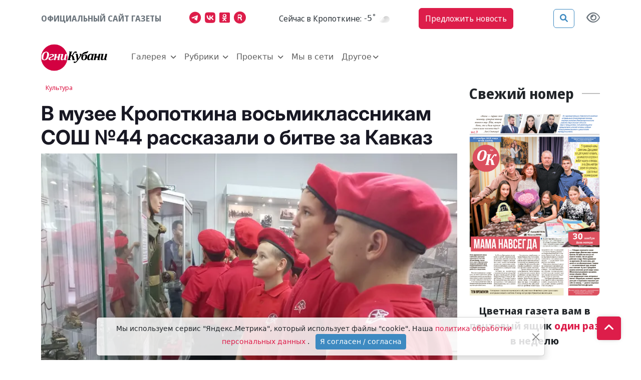

--- FILE ---
content_type: text/html; charset=utf-8
request_url: https://ognikubani.ru/news/79724/
body_size: 46047
content:
<!doctype html><html lang="ru"><head><meta charset="utf-8"><meta name="viewport" content="width=device-width, initial-scale=1"><link rel="shortcut icon" href="/static/img/favicon.png?384" type="image/png"><link rel="icon" type="image/png" sizes="120x120" href="/static/img/favicon-120x120.png?384"><link rel="icon" href="/static/img/favicon.ico?384" type="image/vnd.microsoft.icon"><link href="/static/css/bootstrap.5.2.3.min.css?384" rel="stylesheet" type="text/css"><link href="/static/css/fa.6.1.1.all.min.css?384" rel="stylesheet" type="text/css"><link href="/static/css/jquery.fancybox.min.css?384" rel="stylesheet" type="text/css"><link href="/static/css/common.css?384" rel="stylesheet" type="text/css"><link href="/static/css/theme.css?384" rel="stylesheet" type="text/css"><meta name="description" content="Ребята посетили новую выставку «Непокоренная Кубань», посвященную нашим землякам — участникам битвы за Кавказ.  В экспозицию вошли военные билеты, наградные листы, грамоты, удостоверения, а также фотографии, письма и воспоминания бойцов..." /><meta property="og:url"content="https://ognikubani.ru/news/79724/"/><meta property="og:title"content="В музее Кропоткина восьмиклассникам СОШ №44 рассказали о битве за Кавказ"/><meta property="og:description"content="Ребята посетили новую выставку «Непокоренная Кубань», посвященную нашим землякам — участникам битвы за Кавказ.  В экспозицию вошли военные билеты, наградные листы, грамоты, удостоверения, а также фотографии, письма и воспоминания бойцов..."/><meta property="og:locale:content"content="ru_RU"/><meta property="og:type"content="article"/><meta property="og:site_name"content="Огни Кубани"/><meta property="og:updated_time"content="2023-10-13T12:08:09+00:00"/><meta property="article:modified_time"content="2023-10-13T12:08:09+00:00"/><meta property="article:published_time"content="2023-10-13T12:08:07+00:00"/><meta property="og:image"content="https://ognikubani.ru/media/cached/45/0e/450e15b6eb923bec5df8ec2c913cbb6b.webp"/><meta property="og:image:alt"content="&lt;p&gt;Ребята посетили новую выставку «Непокоренная Кубань», посвященную нашим землякам — участникам битвы за Кавказ. В экспозицию вошли военные билеты, наградные"/><meta property="twitter:card"content="summary_large_image"/><meta property="twitter:image"content="https://ognikubani.ru/media/cached/45/0e/450e15b6eb923bec5df8ec2c913cbb6b.webp"/><title>В музее Кропоткина восьмиклассникам СОШ №44 рассказали о битве за Кавказ - Огни Кубани</title><link rel="canonical" href="https://ognikubani.ru/news/79724/" /><style></style></head><body class="bg"><div class="d-flex justify-content-center banner-container top" data-banner-label="top"></div><div class="modal fade" id="advert_popup" tabindex="-1" role="dialog" aria-hidden="true"><div class="modal-dialog" role="document"><div class="modal-content white"><div class="modal-header"><h5 class="modal-title">Реклама</h5><button type="button" class="btn-close" data-bs-dismiss="modal" aria-label="Close"></button></div><div class="modal-body"><div class="row h-100"><div class="d-flex justify-content-center banner-container popup" data-banner-label="popup"></div></div></div></div></div></div><nav class="main-menu sticky-top"><div class="navbar-top"><div class="container"><ul class="nav justify-content-between align-items-center py-3"><li class="nav-item block-header text-muted ff-text-header me-2 me-md-0">Официальный сайт газеты</li><li class="nav-item d-none d-md-inline"><a href="https://t.me/ognikubani" class="color_telegram px-0" aria-label="Наш телеграмм канал"><i class="fab fa-telegram-plane fs-4 color-sourse me-2"></i></a><a href="https://vk.com/ognikubani" class="color_vk px-0" aria-label="Наша группа в VK"><i class="fab fa-vk fs-4 color-sourse me-2"></i></a><a href="https://ok.ru/o.gazetakavkazskyrayon" class="color_odnoklassniki px-0" aria-label="Мы в Одноклассниках"><i class="fab fa-odnoklassniki-square fs-4 color-sourse me-2"></i></a><a href="https://rutube.ru/channel/24805167/" class="color_rutube px-0" aria-label="Мы на Рутубе"><i class="fa-solid fa-registered fs-4 color-sourse me-2"></i></a></li><li class="nav-item weather d-none d-lg-flex align-items-center other-element"><span class="ff-text-header text -header fst-italic">Cейчас в Кропоткине:</span>&nbsp;<span id="weather_component" class="ff-text-header px-0 fst-italic"></span></li><li class="nav-item d-none d-md-inline"><a href="#" data-bs-toggle="modal" data-bs-target="#feedback_form" class="btn ms-btn-secondary rounded-2 ff-text-header py-2 me-4">Предложить новость</a></li><li class="nav-item other-element justify-content-end d-flex align-items-center"><button type="button" class="btn ms-btn-primary reverse me-4" data-bs-toggle="modal" data-bs-target="#search_modal" data-placement="right" title="Поиск"><i class="fas fa-search"></i></button><a href="#" id="specialButton" class="view text-secondary" title="Версия сайта для слабовидящих"><i class="fa-regular fa-eye fs-4 text-secondary" alt="Версия сайта для слабовидящих"></i></a></li></ul><p class="d-block d-md-none"><a href="#" data-bs-toggle="modal" data-bs-target="#feedback_form" class="btn ms-btn-primary rounded-2 ff-text-header py-2 w-100">Предложить новость</a></p></div></div><nav class="navbar navbar-expand-xl"><div class="container"><a href="/" class="navbar-brand me-2 me-sm-5"><img class="img-fluid main-logo" src="/static/img/ognikubani.webp" alt="Огни Кубани – Новости Кропоткина"/></a><button class="navbar-toggler border-0" type="button" data-bs-toggle="offcanvas" data-bs-target="#offcanvasNavbar" aria-controls="offcanvasNavbar"><i class="fa-solid fa-bars fs-4"></i></button><div class="offcanvas offcanvas-end p-3 p-sm-4 p-xl-0" tabindex="-1" id="offcanvasNavbar" aria-labelledby="offcanvasNavbarLabel"><div class="offcanvas-header"><button type="button" class="btn-close" data-bs-dismiss="offcanvas" aria-label="Close"></button></div><div class="offcanvas-body"><ul class="navbar-nav align-items-xl-center flex-wrap"><li class="nav-item me-xl-3 dropdown my_dropdown align-items-center d-none d-xl-flex "><a class="nav-link px-0 dropdown-toggle outline-none" href="/news/category/galereya/"role="button" data-bs-toggle="dropdown" aria-expanded="false"  aria-current="page">
                                    Галерея
                                </a><ul class="dropdown-menu px-4 pt-3"><li class="cat_menu d-flex"><a class="dropdown-item text-wrap text-header pb-2 px-0 pt-0 tag" href="/news/category/foto/">Фото</a></li><li class="cat_menu d-flex"><a class="dropdown-item text-wrap text-header pb-2 px-0 pt-0 tag" href="/news/category/video/">Видео</a></li></ul></li><li class="nav-item d-flex d-xl-none flex-column justify-content-center"><p class="d-flex align-items-center mb-0"><a class="nav-link px-0 tag as-menu"  data-bs-toggle="collapse" href="#collapseCategorygalereya" role="button" aria-expanded="false" aria-controls="collapseCategorygalereya">
                                        Галерея
                                        <i class="fa-solid fa-chevron-down"></i></a></p><div class="collapse dropdown_collapse px-4" id="collapseCategorygalereya"><ul class="list-group list-group-flush"><li class="cat_menu list-group-item px-0 bg-transparent border-0"><a class="text-header pb-2 px-0 pt-0 tag" href="/news/category/foto/">
                                                Фото
                                                </a></li><li class="cat_menu list-group-item px-0 bg-transparent border-0"><a class="text-header pb-2 px-0 pt-0 tag" href="/news/category/video/">
                                                Видео
                                                </a></li></ul></div></li><li class="nav-item me-xl-3 dropdown my_dropdown align-items-center d-none d-xl-flex "><a class="nav-link px-0 dropdown-toggle outline-none" href="/news/category/rubriki_aki/"role="button" data-bs-toggle="dropdown" aria-expanded="false"  aria-current="page">
                                    Рубрики
                                </a><ul class="dropdown-menu px-4 pt-3"><li class="cat_menu d-flex"><a class="dropdown-item text-wrap text-header pb-2 px-0 pt-0 tag" href="/news/category/politic/">Власть</a></li><li class="cat_menu d-flex"><a class="dropdown-item text-wrap text-header pb-2 px-0 pt-0 tag" href="/news/category/proizvodstvo_vzq/">Производство</a></li><li class="cat_menu d-flex"><a class="dropdown-item text-wrap text-header pb-2 px-0 pt-0 tag" href="/news/category/selskoe-hozjajstvo/">Сельское хозяйство</a></li><li class="cat_menu d-flex"><a class="dropdown-item text-wrap text-header pb-2 px-0 pt-0 tag" href="/news/category/pravo/">Правопорядок</a></li><li class="cat_menu d-flex"><a class="dropdown-item text-wrap text-header pb-2 px-0 pt-0 tag" href="/news/category/obshestvo/">Общество</a></li><li class="cat_menu d-flex"><a class="dropdown-item text-wrap text-header pb-2 px-0 pt-0 tag" href="/news/category/obrazovanie_0cp/">Образование</a></li><li class="cat_menu d-flex"><a class="dropdown-item text-wrap text-header pb-2 px-0 pt-0 tag" href="/news/category/zdorove/">Здоровье</a></li><li class="cat_menu d-flex"><a class="dropdown-item text-wrap text-header pb-2 px-0 pt-0 tag" href="/news/category/kultura/">Культура</a></li><li class="cat_menu d-flex"><a class="dropdown-item text-wrap text-header pb-2 px-0 pt-0 tag" href="/news/category/sport/">Спорт</a></li></ul></li><li class="nav-item d-flex d-xl-none flex-column justify-content-center"><p class="d-flex align-items-center mb-0"><a class="nav-link px-0 tag as-menu"  data-bs-toggle="collapse" href="#collapseCategoryrubriki_aki" role="button" aria-expanded="false" aria-controls="collapseCategoryrubriki_aki">
                                        Рубрики
                                        <i class="fa-solid fa-chevron-down"></i></a></p><div class="collapse dropdown_collapse px-4" id="collapseCategoryrubriki_aki"><ul class="list-group list-group-flush"><li class="cat_menu list-group-item px-0 bg-transparent border-0"><a class="text-header pb-2 px-0 pt-0 tag" href="/news/category/politic/">
                                                Власть
                                                </a></li><li class="cat_menu list-group-item px-0 bg-transparent border-0"><a class="text-header pb-2 px-0 pt-0 tag" href="/news/category/proizvodstvo_vzq/">
                                                Производство
                                                </a></li><li class="cat_menu list-group-item px-0 bg-transparent border-0"><a class="text-header pb-2 px-0 pt-0 tag" href="/news/category/selskoe-hozjajstvo/">
                                                Сельское хозяйство
                                                </a></li><li class="cat_menu list-group-item px-0 bg-transparent border-0"><a class="text-header pb-2 px-0 pt-0 tag" href="/news/category/pravo/">
                                                Правопорядок
                                                </a></li><li class="cat_menu list-group-item px-0 bg-transparent border-0"><a class="text-header pb-2 px-0 pt-0 tag" href="/news/category/obshestvo/">
                                                Общество
                                                </a></li><li class="cat_menu list-group-item px-0 bg-transparent border-0"><a class="text-header pb-2 px-0 pt-0 tag" href="/news/category/obrazovanie_0cp/">
                                                Образование
                                                </a></li><li class="cat_menu list-group-item px-0 bg-transparent border-0"><a class="text-header pb-2 px-0 pt-0 tag" href="/news/category/zdorove/">
                                                Здоровье
                                                </a></li><li class="cat_menu list-group-item px-0 bg-transparent border-0"><a class="text-header pb-2 px-0 pt-0 tag" href="/news/category/kultura/">
                                                Культура
                                                </a></li><li class="cat_menu list-group-item px-0 bg-transparent border-0"><a class="text-header pb-2 px-0 pt-0 tag" href="/news/category/sport/">
                                                Спорт
                                                </a></li></ul></div></li><li class="nav-item me-xl-3 dropdown my_dropdown align-items-center d-none d-xl-flex "><a class="nav-link px-0 dropdown-toggle outline-none" href="/news/category/project/"role="button" data-bs-toggle="dropdown" aria-expanded="false"  aria-current="page">
                                    Проекты
                                </a><ul class="dropdown-menu px-4 pt-3"><li class="cat_menu d-flex"><a class="dropdown-item text-wrap text-header pb-2 px-0 pt-0 tag" href="/news/category/lyudi-z-elektronnaya-kniga/">«Люди Z»</a></li><li class="cat_menu d-flex"><a class="dropdown-item text-wrap text-header pb-2 px-0 pt-0 tag" href="/news/category/blondinka-za-rulem/">Блондинка за рулем</a></li><li class="cat_menu d-flex"><a class="dropdown-item text-wrap text-header pb-2 px-0 pt-0 tag" href="/news/category/boevaya-slava-otechestva/">Боевая слава Отечества</a></li><li class="cat_menu d-flex"><a class="dropdown-item text-wrap text-header pb-2 px-0 pt-0 tag" href="/news/category/mnogodetnyy-rayon/">Многодетный район</a></li><li class="cat_menu d-flex"><a class="dropdown-item text-wrap text-header pb-2 px-0 pt-0 tag" href="/news/category/esti-li-zhizni-posle-pensii/">Есть ли жизнь после пенсии</a></li><li class="cat_menu d-flex"><a class="dropdown-item text-wrap text-header pb-2 px-0 pt-0 tag" href="/news/category/kak-eto-bylo/">Как это было</a></li><li class="cat_menu d-flex"><a class="dropdown-item text-wrap text-header pb-2 px-0 pt-0 tag" href="/news/category/moya-hata-s-krayu/">Моя хата с краю</a></li></ul></li><li class="nav-item d-flex d-xl-none flex-column justify-content-center"><p class="d-flex align-items-center mb-0"><a class="nav-link px-0 tag as-menu"  data-bs-toggle="collapse" href="#collapseCategoryproject" role="button" aria-expanded="false" aria-controls="collapseCategoryproject">
                                        Проекты
                                        <i class="fa-solid fa-chevron-down"></i></a></p><div class="collapse dropdown_collapse px-4" id="collapseCategoryproject"><ul class="list-group list-group-flush"><li class="cat_menu list-group-item px-0 bg-transparent border-0"><a class="text-header pb-2 px-0 pt-0 tag" href="/news/category/lyudi-z-elektronnaya-kniga/">
                                                «Люди Z»
                                                </a></li><li class="cat_menu list-group-item px-0 bg-transparent border-0"><a class="text-header pb-2 px-0 pt-0 tag" href="/news/category/blondinka-za-rulem/">
                                                Блондинка за рулем
                                                </a></li><li class="cat_menu list-group-item px-0 bg-transparent border-0"><a class="text-header pb-2 px-0 pt-0 tag" href="/news/category/boevaya-slava-otechestva/">
                                                Боевая слава Отечества
                                                </a></li><li class="cat_menu list-group-item px-0 bg-transparent border-0"><a class="text-header pb-2 px-0 pt-0 tag" href="/news/category/mnogodetnyy-rayon/">
                                                Многодетный район
                                                </a></li><li class="cat_menu list-group-item px-0 bg-transparent border-0"><a class="text-header pb-2 px-0 pt-0 tag" href="/news/category/esti-li-zhizni-posle-pensii/">
                                                Есть ли жизнь после пенсии
                                                </a></li><li class="cat_menu list-group-item px-0 bg-transparent border-0"><a class="text-header pb-2 px-0 pt-0 tag" href="/news/category/kak-eto-bylo/">
                                                Как это было
                                                </a></li><li class="cat_menu list-group-item px-0 bg-transparent border-0"><a class="text-header pb-2 px-0 pt-0 tag" href="/news/category/moya-hata-s-krayu/">
                                                Моя хата с краю
                                                </a></li></ul></div></li><li class="nav-item me-xl-3 d-flex align-items-center"><a class="nav-link px-0" href="/news/category/seti/" aria-current="page">
                                    Мы в сети
                                </a></li><li class="nav-item dropdown my_dropdown flex-column align-items-center d-none d-xl-flex"><a class="nav-link dropdown-toggle outline-none px-0" href="#" role="button" data-bs-toggle="dropdown" aria-expanded="false">Другое</a><ul class="dropdown-menu pt-3"><li><a class="dropdown-item text-header pb-2 px-0 pt-0" href="/spravochnik">Справочник</a></li><li><a class="dropdown-item text-header pb-2 px-0 pt-0" href="/reklama">Реклама</a></li><li><a class="dropdown-item text-header pb-2 px-0 pt-0" href="/history">О газете</a></li><li><a class="dropdown-item text-header pb-2 px-0 pt-0" href="/team">Контакты</a></li></ul></li><li class="nav-item d-flex d-xl-none flex-column align-xl-items-center"><a class="nav-link px-0" data-bs-toggle="collapse" href="#collapseOther" role="button" aria-expanded="false" aria-controls="collapseOther">Другое <i class="fa-solid fa-chevron-down"></i></a><div class="collapse dropdown_collapse px-4" id="collapseOther"><ul class="list-group list-group-flush"><li class="list-group-item px-0 bg-transparent border-0"><a class="text-header pb-2 px-0 pt-0" href="/spravochnik">Справочник</a></li><li class="list-group-item px-0 bg-transparent border-0"><a class="text-header pb-2 px-0 pt-0" href="/reklama">Реклама</a></li><li class="list-group-item px-0 bg-transparent border-0"><a class="text-header pb-2 px-0 pt-0" href="/history">О газете</a></li><li class="list-group-item px-0 bg-transparent border-0"><a class="text-header pb-2 px-0 pt-0" href="/team">Контакты</a></li></ul></div></li><p class="d-flex d-xl-none justify-content-xl-center py-2 my-1"><a href="https://t.me/ognikubani" class="color_telegram px-0" aria-label="Наш телеграмм канал"><i class="fab fa-telegram-plane fs-1 color-sourse me-3"></i></a><a href="https://vk.com/ognikubani" class="color_vk px-0" aria-label="Наша группа в VK"><i class="fab fa-vk fs-1 color-sourse me-3"></i></a><a href="https://ok.ru/o.gazetakavkazskyrayon" class="color_odnoklassniki px-0" aria-label="Мы в Одноклассниках"><i class="fab fa-odnoklassniki-square fs-1 color-sourse me-3"></i></a><a href="https://rutube.ru/channel/24805167/" class="color_rutube px-0" aria-label="Мы на Рутубе"><i class="fa-solid fa-registered fs-1 color-sourse me-3"></i></a></p></ul></div></div></div></nav></nav><div class="modal fade" tabindex="-1" id="feedback_form" role="dialog" aria-labelledby="feedbackModal" aria-hidden="true"><div class="modal-dialog" role="document"><div class="modal-content white"><div class="modal-header"><h5 class="modal-title ff-block-header text-danger">Предложить новость</h5><button type="button" class="btn-close" data-bs-dismiss="modal" aria-label="Close"></button></div><div class="modal-body"><form class="needs-validation form-feedback"><input type="hidden" name="csrfmiddlewaretoken" value="4YJnbPK6MTBkxUl0RgVJEHdf9UNR0UjIZjOLDvo2o9LCsjrZtIi7shv078976F05"><div></div><div class="form-group mb-3"><label class="mb-2" for="id_f_short_name">Имя:</label><input type="text" name="name" class="form-control" id="id_f_short_name"  placeholder="Введите ваше имя здесь" autocomplete="name" required><div class="invalid-feedback">Заполните данное поле корректно</div><div class="valid-feedback"></div></div><div class="form-group mb-3"><label class="mb-2" for="id_f_short_email">E-mail:</label><input type="email" name="email" class="form-control" id="id_f_short_email" placeholder="example@site.com" autocomplete="email" required><div class="invalid-feedback">Заполните данное поле корректно</div><div class="valid-feedback"></div></div><div class="form-group mb-3"><label class="mb-2" for="id_f_short_phone">Номер телефона:</label><input type="tel" name="phone" class="form-control" id="id_f_short_phone" placeholder="+7 999 999 99 99" autocomplete="tel"><div class="invalid-feedback">Заполните данное поле корректно</div><div class="valid-feedback"></div></div><div class="form-group mb-3"><label for="id_f_short_text" class="form-label">Ваше сообщение:</label><textarea name="comment" type="text" class="form-control" id="id_f_short_text" rows="5" required></textarea><div class="invalid-feedback">Заполните данное поле корректно</div></div><div class="form-check"><input class="form-check-input" type="checkbox" id="id_agree1" name="agree" required><label class="form-check-label small text-muted" for="id_agree1">Я согласен(а) на обработку персональных данных, в соответствии с ФЗ №152-ФЗ «О ПЕРСОНАЛЬНЫХ ДАННЫХ» от 27 июля 2006г.
                            <a href="/politika-konfidencialnosti/">Политика конфиденциальности</a></label><div class="invalid-feedback">Вы должны дать своё согласие на обработку персональных данных</div></div><input type="hidden" name="type" value="news"><div class="modal-footer"><button class="btn ms-btn-primary rounded-2 ms-2" type="submit">Отправить</button><button class="btn ms-btn-outline-secondary rounded-2" type="button" data-dismiss="modal" data-bs-dismiss="modal">Отмена</button></div></form></div></div></div></div><div class="modal search fade" id="search_modal" tabindex="-1" aria-labelledby="search_modalLabel" aria-hidden="true"><div class="modal-dialog"><div class="modal-content"><div class="modal-header"><form action="/search/"><div class="input-group"><input type="search" class="form-control search_field p-0" placeholder="Поиск"  value="" name="q"><span class="input-group-text"><button class="search_btn p-0" type="submit"><i class="fas fa-search"></i></button></span></div></form></div></div></div></div><script>
    document.querySelector("img").onerror = function(){
        let fallbacks = JSON.parse(this.dataset.fallbacks);
        let index = this.dataset.index || 0;
        if(index >= fallbacks.length) return;
        let next = fallbacks[index];
        this.src = next;
        index++;
        this.dataset.index = index;
    };
</script><div class="container"><div class="row"><main class="col-12 col-lg-9 "><div class="sticky-top"><article class="news_xl item pt-2   news news" title="В музее Кропоткина восьмиклассникам СОШ №44 рассказали о битве за Кавказ" itemscope itemtype="https://schema.org/NewsArticle"><span class="px-2 py-2 ff-text-header rounded-1 mb-2 subcategory"><a class="" href="/news/category/kultura/">Культура </a></span><h1 class="ff-text-header text-header ff-headline headline fw-bold mt-3 news news" itemprop="headline"><aside class="d-flex flex-wrap align-items-center news-icons"></aside>
        В музее Кропоткина восьмиклассникам СОШ №44 рассказали о битве за Кавказ
        




    </h1><figure class="mb-0 position-relative"><a href="/media/2023/10/624e6fa4-a8e7-4fcd-b635-d5448a1a5324.jpg"  ><img src="/media/cached/53/ed/53ed6ed16d53acfce486bdbe494edcde.webp" itemprop="image"  content="/media/cached/53/ed/53ed6ed16d53acfce486bdbe494edcde.webp" class="d-block w-100 img-fluid item_img"  
                    alt="https://ognikubani.ru/wp-content/uploads/2023/10/624e6fa4-a8e7-4fcd-b635-d5448a1a5324"  width="740" height="528" /></a><figcaption class="img-description">624e6fa4-a8e7-4fcd-b635-d5448a1a5324</figcaption></figure><aside class="d-flex align-items-center flex-wrap my-4 justify-content-between"><div class="author d-flex align-items-center me-3"><address class="user_lg d-flex align-items-center mb-0 me-2" itemprop="author" itemscope itemtype="https://schema.org/Person"><i class="fas fa fa-user-circle color-main fs-4"></i><h2 class="mb-1 fs-4" itemprop="name">
            &nbsp;<a href="/author/-gni--ubani/" class="ff-text-header text-header text-black-50" itemprop="url"><span class="name" itemprop="name">Огни Кубани</span></a></h2></address></div><time class="published date ff-text-header me-3" datetime="2023-10-13" itemprop="datePublished"><i class="fa-regular fa-clock"></i>&nbsp;13 октября 2023, 15:08</time><span class="ff-text-header view"><i class="fa-regular fa-eye"></i>&nbsp;0</span></aside><div class="article-body" itemprop="articleBody"><p>Ребята посетили новую выставку «Непокоренная Кубань», посвященную нашим землякам — участникам битвы за Кавказ. В экспозицию вошли военные билеты, наградные листы, грамоты, удостоверения, а также фото<a></a>графии, письма и воспоминания бойцов. Эти документы — свидетельства героизма наших прадедов, освободивших в 1943-м Кубань от фашистских захватчиков и разгромивших фашизм в 1945-м.</p><p>80 лет назад завершилось одно из самых длительных (442 дня) и драматичных (334 тысячи погибших красноармейцев) сражений в Великой Отечественной войне. Битва за Кавказ положила начало масштабному наступлению советских войск и освобождению захваченных территорий. Гитлеровцам пришлось переходить в оборону. Советский Союз продемонстрировал, что может дать отпор противнику, превосходящему его по численности и техническому оснащению.</p></div><div class="mb-3 text-center"><span class="emobar fs-13" data-item-id="79724"></span></div><aside class="promo-old-school mb-4 d-flex justify-content-center align-items-center bg-light px-3 px-sm-0 text-center text-sm-start"><img src='/static/img/rutube.svg' class='img-fuid me-sm-2' alt='' style='max-width:2.5rem'>&nbsp;<p class='mb-0'><span class='text-uppercase text-dark fw-bold fs-6'> Следите за нами в&nbsp;<a class='article-insert-promo-link color_rutube' href='https://rutube.ru/channel/24805167/' target='_blank'>RUTUBE</a></span><br><span class='text-secondary fs-14 d-none d-lg-inline'>Только актуальные новости и события в наших соц сетях</span></p></aside><style>
    .promo-old-school {
        animation-name: c;
        animation-duration: 1s;
        animation-timing-function: ease-in-out;
        transform-origin: 0 0;
    }
    
    
    .promo-old-school a:hover{
        color: #488ecc;
    }
    
    .promo-old-school .ani {
        margin: 0 .3rem 0 0;
        animation-delay: 3s;
        animation-duration: 1s;
    }
</style><footer class="d-sm-flex blog-post justify-content-between mb-4"><aside class="social d-flex mb-4 mb-sm-0"><a href="https://connect.ok.ru/offer?url=https://ognikubani.ru/news/79724/"
rel="nofollow" target="_blank"><span class="fa-stack d-md-block  fs-6"><i class="color_odnoklassniki fa-solid fa-square fa-stack-2x"></i><i class="fab fa-odnoklassniki fa-stack-1x fa-inverse"></i></span></a><a href="http://vkontakte.ru/share.php?url=https://ognikubani.ru/news/79724/" rel="nofollow" target="_blank"><span class="fa-stack d-md-block fs-6"><i class="color_vk fa-solid fa-square fa-stack-2x"></i><i class="fab fa-vk fa-stack-1x fa-inverse"></i></span></a><a href="https://telegram.me/share/url?text=В музее Кропоткина восьмиклассникам СОШ №44 рассказали о битве за Кавказ&url=https://ognikubani.ru/news/79724/"
    rel="nofollow" target="_blank"><span class="fa-stack d-md-block fs-6"><i class="color_telegram fa-solid fa-square fa-stack-2x"></i><i class="fab fa-telegram-plane fa-stack-1x fa-inverse"></i></span></a></aside></footer></article><aside class="d-flex justify-content-center banner-container main" data-banner-label="main" data-class="mt-3"></aside></div></main><aside class="col-12 col-lg-3 "><div class=""><h2 class="d-flex align-items-center mt-3"><span class="ff-block-header fs-3 fw-bold me-3">Свежий номер</span><span class="divider"></span></h2><div class="row"><div class="col-12"><aside class="d-flex justify-content-center banner-container gazeta" data-banner-label="gazeta" data-class="mt-3"></aside></div></div></div></aside></div></div><!--noindex--><a class="gotop btn ms-btn-secondary" href="#"><i class="fa-solid fa-angle-up mb-2"></i></a><footer class="py-5 bg-dark mt-4"><div class="container"><div class="row"><div class="col-12 col-lg-4"><h4 class="ff-block-header fw-bold text-white">Контакты</h4><ul class="list-group list-group-flush contacts"><li class="list-group-item"><p>Сетевое издание официальный сайт газеты «Огни Кубани» зарегистрировано Федеральной службой по надзору в сфере связи, информационных технологий и массовых коммуникаций (Роскомнадзор). Регистрационный номер Эл № ФС77-67587 от 10 ноября 2016 г.</p><p><strong>Главный редактор:</strong> Смирнова Марина Александровна</p><p><strong>Учредитель:</strong> ООО Редакция газеты «Огни Кубани»</p><p><strong>Адрес:</strong> г. Кропоткин, ул. Красная 131</p><p class='fs-4 ff-block-header fw-bold'>16+</p></li><li class="list-group-item d-flex align-items-center align-content-center"><i class="fa-solid fa-square-phone fs-5 me-1"></i>&nbsp;<a href="tel:88613872375" class="ff-text-header">8 (86138) 7-23-75</a></li><li class="list-group-item d-flex align-items-center align-content-center"><i class="fa-solid fa-envelope fs-5 me-1"></i>&nbsp;<a href="mailto:ogni131kubani@yandex.ru" class="ff-text-header">ogni131kubani@yandex.ru</a></li></ul><div class="social-link text-start"><a href="https://t.me/ognikubani" target="_blank" class="color-sourse color_telegram" aria-label="Наш телеграмм канал"><i class="fab fa-telegram-plane"></i></a><a href="https://vk.com/ognikubani" target="_blank" class="color-sourse color_vk" aria-label="Наша группа в VK"><i class="fab fa-vk"></i></a><a href="https://ok.ru/o.gazetakavkazskyrayon" target="_blank" class="color-sourse color_odnoklassniki" aria-label="Мы в Одноклассниках"><i class="fab fa-odnoklassniki-square"></i></a><a href="https://rutube.ru/channel/24805167/" target="_blank" class="color-sourse color_rutube" aria-label="Мы на Рутубе"><i class="fa-solid fa-registered"></i></a></div></div><div class="col-12 col-lg-8"><div class="row justify-content-center"><div class="col-12 col-lg-4 mt-4 mt-lg-0"><h4 class="ff-block-header fw-bold text-white">Рубрики</h4><ul class="list-group list-group-flush"><li class="list-group-item"><a class="ff-text-header tag as-menu" href="/news/category/galereya/" target="_self" aria-current="page">Галерея</a></li><li class="list-group-item"><a class="ff-text-header tag as-menu" href="/news/category/rubriki_aki/" target="_self" aria-current="page">Рубрики</a></li><li class="list-group-item"><a class="ff-text-header tag as-menu" href="/news/category/project/" target="_self" aria-current="page">Проекты</a></li><li class="list-group-item"><a class="ff-text-header tag as-menu" href="/news/category/seti/" target="_self" aria-current="page">Мы в сети</a></li></ul></div><div class="col-12 col-lg-4 mt-4 mt-lg-0"><h4 class="ff-block-header fw-bold text-white">Категории</h4><ul class="list-group list-group-flush"><li class="list-group-item"><a class="" href="/team">Контакты</a></li><li class="list-group-item"><a class="" href="/legal">Конфиденциальность</a></li><li class="list-group-item"><a class="" href="/history">О газете</a></li><li class="list-group-item"><a class="" href="/podpiska-na-gazetu">Подписка на газету</a></li><li class="list-group-item"><a class="" href="/news/16376/">Покупаем новости</a></li><li class="list-group-item"><a href="#" data-bs-toggle="modal" data-bs-target="#feedback_form" aria-current="page"></a></li><li class="list-group-item"><a class="" href="/news/16377/">Реквизиты</a></li><li class="list-group-item"><a class="" href="/reklama">Реклама</a></li><li class="list-group-item"><a class="" href="/spravochnik">Справочник</a></li></ul></div><div class="col-12 col-lg-4 mt-4 mt-lg-0"><h4 class="ff-block-header fw-bold text-white">Формальности</h4><ul class="list-group list-group-flush"><li class="list-group-item"><a class="" href="/news/category/oficialinoe-opublikovanie-g-kropotkin/">Официальное опубликование (г. Кропоткин)</a></li><li class="list-group-item"><a class="" href="/news/category/oficialinoe-opublikovanie-kavkazskiy-rayon/">Официальное опубликование (Кавказский район)</a></li><li class="list-group-item"><a class="" href="/news/category/dokumenty-dlya-opublikovaniya/">Документы для опубликования</a></li></ul><div class="container-fluid main"><div class="container footer"><div class="row pt-3"><div class="col-xl-1 col-12"><a href='https://metrika.yandex.ru/stat/?id=91986305&amp;from=informer' target='_blank' rel='nofollow'><img src='https://informer.yandex.ru/informer/91986305/3_1_FFFFFFFF_EFEFEFFF_0_pageviews' style='width:88px; height:31px; border:0;' alt='Яндекс.Метрика' title='Яндекс.Метрика: данные за сегодня (просмотры, визиты и уникальные посетители)' class='ym-advanced-informer' data-cid='91986305' data-lang='ru' /></a></div></div></div></div><script async src="https://www.googletagmanager.com/gtag/js?id=GTM-PBJDK9N"></script><script>
    window.dataLayer = window.dataLayer || [];
    function gtag(){dataLayer.push(arguments);}
    gtag('js', new Date());
    gtag('config', 'GTM-PBJDK9N');
    </script><script type="text/javascript" >
    (function(m,e,t,r,i,k,a){m[i]=m[i]||function(){(m[i].a=m[i].a||[]).push(arguments)};
    m[i].l=1*new Date();k=e.createElement(t),a=e.getElementsByTagName(t)[0],k.async=1,k.src=r,a.parentNode.insertBefore(k,a)})
    (window, document, "script", "https://mc.yandex.ru/metrika/tag.js", "ym");
 
    ym(91986305, "init", {
         clickmap:true,
         trackLinks:true,
         accurateTrackBounce:true,
         webvisor:true
    });
    </script><noscript><div><img src="https://mc.yandex.ru/watch/91986305" style="position:absolute; left:-9999px;" alt="" /></div></noscript></div></div></div></div><div class="text-center"><p class="ff-text-header text-header develop mt-4 mb-0 text-muted">Сайт работает на <a href="https://MoreSMI.ru?utm_source=site_client_ognikubani" target="_blank" class="color-sourse">Интернет-Платформе для СМИ MoreSMI.ru</a></p></div></div></footer><div class="modal fade" tabindex="-1" id="feedback_form" role="dialog" aria-labelledby="feedbackModal" aria-hidden="true"><div class="modal-dialog" role="document"><div class="modal-content white"><div class="modal-header"><h5 class="modal-title ff-block-header text-danger"></h5><button type="button" class="btn-close" data-bs-dismiss="modal" aria-label="Close"></button></div><div class="modal-body"><form class="needs-validation form-feedback form-feedback"><input type="hidden" name="csrfmiddlewaretoken" value="4YJnbPK6MTBkxUl0RgVJEHdf9UNR0UjIZjOLDvo2o9LCsjrZtIi7shv078976F05"><div></div><div class="form-group mb-3"><label class="mb-2" for="id_f_short_name">Имя:</label><input type="text" name="name" class="form-control" id="id_f_short_name"  placeholder="Введите ваше имя здесь" autocomplete="name" required><div class="invalid-feedback">Заполните данное поле корректно</div><div class="valid-feedback"></div></div><div class="form-group mb-3"><label class="mb-2" for="id_f_short_email">E-mail:</label><input type="email" name="email" class="form-control" id="id_f_short_email" placeholder="example@site.com" autocomplete="email" required><div class="invalid-feedback">Заполните данное поле корректно</div><div class="valid-feedback"></div></div><div class="form-group mb-3"><label class="mb-2" for="id_f_short_phone">Номер телефона:</label><input type="tel" name="phone" class="form-control" id="id_f_short_phone" placeholder="+7 999 999 99 99" autocomplete="tel"><div class="invalid-feedback">Заполните данное поле корректно</div><div class="valid-feedback"></div></div><div class="form-group mb-3"><label for="id_f_short_text" class="form-label">Ваше сообщение:</label><textarea name="comment" type="text" class="form-control" id="id_f_short_text" rows="5" required></textarea><div class="invalid-feedback">Заполните данное поле корректно</div></div><div class="form-check"><input class="form-check-input" type="checkbox" id="id_agree2" name="agree" required><label class="form-check-label small text-muted" for="id_agree2">!
                            <a href="/politika-konfidencialnosti/">Политика конфиденциальности</a></label><div class="invalid-feedback">Вы должны дать своё согласие на обработку персональных данных</div></div><input type="hidden" name="type" value="feedback"><div class="modal-footer"><button class="btn ms-btn-primary rounded-0" type="submit"></button><button class="btn ms-btn-outline-secondary rounded-0" type="button" data-dismiss="modal" data-bs-dismiss="modal">Отмена</button></div></form></div></div></div></div><div class="position-fixed top-0 start-0 end-0 d-flex justify-content-center p-4" style="z-index: -1;" ><div id="Toast" class="toast align-items-center text-white bg-primary border-0 fade hide"><div class="d-flex"><div class="toast-body">Hi!</div><button type="button" class="btn-close btn-close-white me-2 m-auto" data-bs-dismiss="toast"></button></div></div></div><script>

document.addEventListener('DOMContentLoaded', () => {})

</script><!--/noindex--><div class="position-fixed bottom-0 w-100" style="z-index:1030;"><div class="toast m-auto mb-2 show" data-bs-autohide="false" role="alert" aria-live="assertive" aria-atomic="true" style="max-width:70vw;width:unset;"><div class="d-flex"><div class="toast-body text-center ms-auto">
          Мы используем сервис &quot;Яндекс.Метрика&quot;, который использует файлы &quot;cookie&quot;. Наша 
          
            
            <a href="/legal/">политика обработки персональных данных </a>.
          
          
            <button id="save_im_ok_with_cookies" type="button" class="btn ms-btn-primary btn-sm ms-2" data-bs-dismiss="toast" onclick="setCookie('im_ok_with_cookies', '1')" aria-label="Accept">
              Я согласен / согласна
            </button></div><button type="button" class="btn-close me-2 m-auto" data-bs-dismiss="toast" aria-label="Close"></button></div></div></div><script src="/static/js/jquery-3.6.0.min.js?384"></script><script src="/static/js/jquery.fancybox.min.js?384"></script><script src="/static/js/uhpv-hover-full.min.js?384"></script><script src="/static/js/bootstrap.bundle.min.js?384"></script><script src="/static/js/axios.min.js?384"></script><script src="/static/js/vue.min.js?384"></script><script src="/static/js/custom.js?384"></script><script type="text/javascript">
	

	window.advert_callback = function advert_callback(adv_id){
		window.yaContextCb.push(()=>{
		  Ya.Context.AdvManager.render({
			renderTo: adv_id,
			blockId: adv_id
		  })
		})
	}
	
	showPopup('#advert_popup', '#advert_popup .banner-container', 'popup')
</script><script type="text/javascript">
    Vue.config.devtools = true;
	axios.defaults.xsrfCookieName = 'csrftoken'
	axios.defaults.xsrfHeaderName = 'X-CSRFTOKEN'

	let app = new Vue({
	  el: '#weather_component',
	  data: function() {
	  	return {is_loading: true, weather_temp: 0, weather_img: ''}
	  },
	  delimiters: ['[[', ']]'],
	  methods: {
	     load: function(){
            	var self = this;
				this.alt = '';
				this.weather_img = undefined;
                this.is_loading = true;
                axios.get("/api/weather/")
                .then(function (data) {
                    self.weather_temp = data.data['temperature'] !== undefined ? `${Math.round(data.data['temperature'])}˚\xa0` : '...';
                    self.alt = `Температура: ${self.weather_temp}`;
                    self.weather_img = data.data['picture'];
                    self.is_loading = false;
                })
                .catch(error => {
                    self.weather_temp = '...';
                    self.weather_img = undefined;
					self.alt = 'Температура неизвестна';
                    self.is_loading = false;
                });
	     }
	  },
	  created: function(){
            this.load();
            // setInterval(this.load, 30000);
	  },
	  template: `
				 <span class="weather justify-content-around"><div v-if="is_loading" class="atom-spinner"><div class="orbit-spinner"><div class="orbit"></div></div></div
					 <div v-else>[[weather_temp]]<img v-if="weather_img !== undefined" :src=weather_img :alt=alt /></div></span>`
	})
</script><script type="text/javascript">
	document.addEventListener('DOMContentLoaded', function() {
		const offcanvasButton = document.getElementById('offcanvasButton');
		const offcanvas = document.getElementById('offcanvasExample');
		const bsOffcanvas = offcanvas ? new bootstrap.Offcanvas(offcanvas) : null;

		if (offcanvasButton && offcanvas) {
		  offcanvasButton.addEventListener('click', function(event) {
			event.preventDefault(); // Prevent the default anchor link action
			bsOffcanvas.toggle(); // Toggle the offcanvas
		  });

			const offcanvasLinks = offcanvas.querySelectorAll('a');

			offcanvasLinks.forEach(function(link) {
			link.addEventListener('click', function(event) {
				event.preventDefault(); // Prevent the default anchor link action
				bsOffcanvas.hide(); // Close the offcanvas
				const targetId = this.getAttribute('href').substring(1); // Get the target ID
				const targetElement = document.getElementById(targetId);
				if (targetElement) {
				const navbarHeight = document.querySelector('.main-menu').offsetHeight;
				const elementPosition = targetElement.getBoundingClientRect().top + window.scrollY;
				const scrollPosition = elementPosition - navbarHeight;

				window.scrollTo({
					top: scrollPosition,
					behavior: 'smooth'
				});
				}
			});
			});
			}
	});
</script><script>
	document.addEventListener('DOMContentLoaded', function() {
		var gotopBtn = document.querySelector('.gotop');

		window.addEventListener('scroll', function() {
			if (window.pageYOffset > 100) {
				gotopBtn.style.display = 'block';
			} else {
				gotopBtn.style.display = 'none';
			}
		});

		gotopBtn.addEventListener('click', function(event) {
			event.preventDefault();
			window.scrollTo({
				top: 0,
				behavior: 'smooth'
			});
		});
	});
</script><script src="/static/js/4bf124df.js?384" async defer></script><link href="/static/css/lidrekon-special-hover.min.css?384" rel="stylesheet" type="text/css"><script src="/static/js/emobar.js?384"></script><script>
		EmoBar(config={
			csrf_token: '4YJnbPK6MTBkxUl0RgVJEHdf9UNR0UjIZjOLDvo2o9LCsjrZtIi7shv078976F05',
			api_url: '/api/news_likes/',
			active_emo_class: 'emo-active',
		}).then(data=>{
			//console.log('init done, 1st data got:', data)
		})
	</script></body></html>


--- FILE ---
content_type: text/css
request_url: https://ognikubani.ru/static/css/common.css?384
body_size: 4363
content:
:root {
  --bs-offcanvas-zindex: 1041;
  /* 198	56	51	red color */
}

.ci1 {color: var(--I1);}
.ci2 {color: var(--I2);}
.cp1 {color: var(--P1);}
.cp2 {color: var(--P2);}
.bp1 {background-color: var(--P1);}
.bp2 {background-color: var(--P2);}
.bc1 {background-color: var(--C1);}
.bc2 {background-color: var(--C2);}

.news-row {
  --bs-gutter-x: 1.5rem;
  --bs-gutter-y: 0;
  display: flex;
  flex-wrap: wrap;
  justify-content: space-between;
}
.news-row.row-cols-2 > * {
    flex: 0 0 auto;
    width: calc(50% - 0.5em);
}

.news-row.row-cols-3 > * {
      flex: 0 0 auto;
      width: calc(33.33333333% - 0.5em);

}

@media (min-width: 576px) {
  .news-row.row-cols-sm-3 > * {
      flex: 0 0 auto;
      width: calc(33.33333333% - 0.5em);
  }
  .news-row.row-cols-sm-2 > * {
    flex: 0 0 auto;
    width: calc(50% - 0.5em);  
  }
}

@media (min-width: 768px) {
  .news-row.row-cols-md-3 > * {
      flex: 0 0 auto;
      width: calc(33.33333333% - 0.5em);
  }
  .news-row.row-cols-md-2 > * {
    flex: 0 0 auto;
    width: calc(50% - 0.5em);    
  }
}

@media (min-width: 992px) {
  .news-row.row-cols-lg-4 > * {
      flex: 0 0 auto;
      width: calc(25% - 0.5em);
  }
  .news-row.row-cols-lg-3 > * {
      flex: 0 0 auto;
      width: calc(33.33333333% - 0.5em);
  }
  .news-row.row-cols-lg-2 > * {
    flex: 0 0 auto;
    width: calc(50% - 0.5em);    
  }
}

@media (min-width: 1200px) {
  .news-row.row-cols-xl-3 > * {
      flex: 0 0 auto;
      width: calc(33.33333333% - 0.5em);
  }
  .news-row.row-cols-xl-2 > * {
    flex: 0 0 auto;
    width: calc(50% - 0.5em);    
  }
}

.news-row > * {
  max-width: 100%;
  box-sizing: border-box;
}

.sticky-top {
  z-index: initial;
}

.emobar .emo {
  filter: grayscale(1);
  border-width: 1px;
  border-color: transparent;
  background-color: transparent;
  cursor: pointer;
  user-select: none;
  padding: 0 4px;
}
.emobar .emo.emo-active {
  filter: grayscale(0);
  border: 1px solid hsl(var(--pback));
}
.emobar .emo:first-child {
  filter: grayscale(0);
}

.outline-none {
  outline: none;
}

section.news iframe, article.news iframe, .article_sm iframe{
  width: 100%;
  height: 100%;
  /* height: auto; */
}

.main-image-grad {
  background-image: linear-gradient(to top, hsla(from var(--P1) H S L / 0.5), transparent 80%);
  pointer-events: none;
  overflow: hidden;
}

.not-clickable {
  pointer-events: none;
}
.clickable {
  pointer-events: auto;
}

.ms-btn-ui {
    color: var(--P1);
    border-color: var(--P1);
    background-color: hsla(from var(--I1) H S L / 0.90);
    text-decoration: none;
}
.ms-btn-ui:hover {
    color: hsl(from var(--P1) H S calc(L - 10));
    border-color: hsl(from var(--P1) H S calc(L - 10));
    background-color: var(--I1)
}
.ms-btn-ui:active {
    color: var(--P1);
    border-color: var(--P1);
    background-color: var(--I1);
}

@media (prefers-color-scheme: dark) {
  .ms-btn-ui.adaptive,
  .ms-btn-ui.adaptive:hover,
  .ms-btn-ui.adaptive:active {
    /* background-color: hsl(from var(--I2) H S calc(L - 3)); */
    background-color: hsl(from var(--I2) H S calc(L - 3) /0.5);
    border-color: hsl(from var(--I1) H S calc(L - 1) /0.5);
  }
}

/* ADS */
.banner-container .banner_item.example img {
  border: 1px dashed #AAAAAA;
}

/* menu */
.main-menu menu {
  margin: 0;
}
.main-menu .nav-link, .main-menu .nav-link a, .main-menu .menu-item a {
  color: var(--I1);
  /* padding: 0; */
  /* width: 100%; */
}
.main-menu .navbar-nav .nav-link.show,
.main-menu .nav-link a.active,
.main-menu .nav-link.active,
.main-menu .menu-item a:hover{
  color: var(--P2);
}
.main-menu .edit-link {
  color: var(--I1);
}
.main-menu .logo {
  min-width: 8rem;
}
.main-menu .dropdown-item {
  padding: 0 .5rem;
}
.main-menu .dropdown-item:focus,
.main-menu .dropdown-item:hover {
  color: var(--P1);
  background-color: hsl(from var(--P1) H S calc(L - 1) /0.2);
  width: 100%;
}
.main-menu .navbar-nav-scroll {
  overflow-y: unset;
}
@media (max-width: 992px) {
/* .main-menu  .navbar-collapse.show > menu {} */
.main-menu.navbar-expand-lg menu {
  flex-direction: column;
}
.main-menu.navbar-expand-lg menu .menu-item {
  margin-bottom: 0.3rem;
}
}

/* buttons */
.ms-btn-primary,
.ms-btn-primary > a {
    color: var(--I1);
    background-color: var(--P1);
    border-color: var(--P1);
    transition: color .15s ease-in-out,background-color .15s ease-in-out,border-color .15s ease-in-out,box-shadow .15s ease-in-out;
}
.ms-btn-primary:hover,
.ms-btn-primary:hover > a {
    color: var(--P1);
    background-color: var(--I1);
    border-color: var(--P1);
}
.ms-btn-primary.reverse,
.ms-btn-primary.reverse > a {
    color: var(--P1);
    background-color: var(--I1);
}
.ms-btn-primary.reverse:hover,
.ms-btn-primary.reverse:hover > a {
    color: var(--I1);
    background-color: var(--P1);
}

.ms-btn-secondary,
.ms-btn-secondary > a {
    color: var(--I2);
    background-color: var(--P2);
    border-color: var(--P2);
    transition: color .15s ease-in-out,background-color .15s ease-in-out,border-color .15s ease-in-out,box-shadow .15s ease-in-out;
}
.ms-btn-secondary:hover,
.ms-btn-secondary:hover > a {
    color: var(--P2);
    background-color: var(--I2);
    border-color: var(--P2);
}
.ms-btn-secondary.reverse,
.ms-btn-secondary.reverse > a {
    color: var(--P2);
    background-color: var(--I2);
}
.ms-btn-secondary.reverse:hover,
.ms-btn-secondary.reverse:hover > a {
    color: var(--I2);
    background-color: var(--P2);
}


/* paginator */

.page-item .page-link {
    color: var(--P1);
}
.page-item .page-link:hover {
    color: hsl(from var(--P1) H S calc(L - 1) /0.8);
    background-color: hsl(from var(--P1) H S calc(L - 1) /0.1);
}

.page-item.active .page-link {
    color: var(--I1);
    background-color: var(--P1);
    border-color: var(--P1);
}


/* promo block */

.promo-old-school{
    position: -webkit-sticky;
    position: sticky;
    bottom: 1rem;
    margin-top: 1rem;
    background-color: #fff;
    box-shadow: 0 -5px 1em -4px rgb(0 0 0 / 13%);
    border: 1px solid #858585;
    border-radius: 999px;
    z-index: 3;
    -webkit-transition: all 0.5s ease-in-out;
    transition: all 0.5s ease-in-out;
    /* padding: 1.2rem 2.5rem; */
}
@media(max-width:836px) {
    .promo-old-school{
        display: none;
    }
}

.promo-old-school a{
    color: var(--P2);
}
.toast-body a{
    color: var(--P2);
}


.news_xs, .news_sm, .news_md, .news_lg, .news_xl {
  overflow: hidden;
}

/* advert */

.banner-container img {
    max-width: 100%;
    height: auto;
}

/* go-top */
.gotop {
  z-index: 1000;
}

/* user */
address {
  margin-bottom: 0px;
}

.auto-carousel .carousel-control-next,
.auto-carousel .carousel-control-prev {
    width: 10%;
}

.auto-carousel .carousel-indicators {
    margin-bottom: 0;
}

.auto-carousel .carousel-caption {
    right: 0;
    left: 0;
    width: 100%;
    padding-top: clamp(0.3rem, 0.5rem + 1vw, 1.2rem);
    padding-bottom: clamp(0.3rem, 0.5rem + 1vw, 1.2rem);
}

.news .carousel-caption h5 {
  font-size: clamp(0.7rem, 0.5rem + 1vw, 1.2rem);
  margin-top: 0;
  margin-bottom: 0;
}

/* .page-item {
    padding-top: 20px;
    padding-bottom: 0px;
}

.page-item.active .page-link {
    border-color: #457ade;
    background-color:#3f9ae6;
    color: #fff;
}

.page-item.active .page-link:hover {
    border-color: #457ade;
    background-color:#457ade;
}


.page-item .page-link:hover {
    background-color: #e1e9ec;
}

.page-item .page-link {
    color: #3f9ae6;
}

.page-link {
    text-align:center;
    color:#000;
    min-width: 3em;
    border: 0;
    opacity: .5;
}
.page-item.active .page-link {
    border:0;
    color: var(--I1);
    background-color: var(--P1);

}
.page-item .page-link:hover {
    background-color: transparent;
    color:#000000;
    text-decoration: underline;
}
.page-item:first-child .page-link,
.page-item:last-child .page-link{
    border-radius: 0;
} */



    ol.breadcrumb .breadcrumb-item a{
        font-size: 13px;
        color:white;
    }
    


    .news_lg .subcategory {
        display: inline-block;
    }
    .news_lg time,
    .news_lg .view {
        color: #5e5e5e;
        line-height: 0.975rem;
        font-size: 0.875rem;
    }
    .news_lg {
        border-bottom: solid 1px rgba(94, 94, 94, 0.5);
    }
    .news_lg .headline-link,
    .news_lg .text-header-link {
        color: inherit;
        text-decoration: none;
    }
    .news_lg .headline-link:hover,
    .news_lg .text-header-link:hover {
        text-decoration: underline;
    }

    .news_lg .emobar {
        font-size: 0.8125rem;
    }

    .news_lg .lede {
        line-height: 1.625rem;
        color: #5e5e5e;
        margin-bottom: 1.625rem;
    }





    .news_sm {
        border-color: #d8d8d8!important;
    }
    div.col-12:last-of-type .news_sm{
        border-bottom: 0;
        padding-bottom: 0;
    }
    .news_sm time,
    .news_sm .view {
        color: #5e5e5e;
        line-height: 0.975rem;
        font-size: 0.875rem;
    }


    .main-menu{
        z-index: 1;
    }
    /* .main-menu{
        position: sticky;
        position: -webkit-sticky;
        top: 0;
        z-index: 1040;
    }
    @media(max-width:768px){
        .main-menu{
            position: relative;
            top: 0;
            z-index: 1;
        }
    }
    .main-menu nav,
    .main-menu .offcanvas{
        font-family: 'Inter', sans-serif;
    }
    .main-menu nav .nav-item{
        border-bottom: 1px solid #dee2e6;
    }
    @media (min-width:1200px){
        .main-menu nav .nav-item{
            border-bottom: 0;
        }
    } */
    .modal.search {
        background: rgba(0, 0, 0, 0.81);
    }
    .main-menu .navbar-toggler:focus{
        box-shadow:none;
    }
    .main-menu .navbar-toggler:focus{
        box-shadow:none;
    }
    .main-menu .other-element{
        font-size:16px;
    }
    .main-menu nav .nav-link.active,
    .main-menu nav .nav-link:hover,
    .main-menu .my_dropdown .dropdown-item:hover,
    .main-menu .collapse.dropdown_collapse .list-group a.text-header:hover {
        color: hsl(var(--pfore));
    }
    .main-menu nav .nav-link,
    .main-menu .collapse.dropdown_collapse .list-group a.text-header {
        color: #5e5e5e;
        position: relative;
        font-weight: 500;
    }
    .main-menu .my_dropdown .dropdown-item::after,
    .main-menu .nav-link::before,
    .main-menu .collapse.dropdown_collapse .list-group a.text-header::before {
        content: '';
        position: absolute;
        display: block;
        left: 0;
        width: 0;
        border-top: 2px solid;
        transition: width .3s ease;
        bottom:5px;
    }
    .main-menu .my_dropdown .dropdown-toggle::after {
        border: none!important;
        font: normal normal normal 14px/1 FontAwesome;
        content: "\f107"!important; /* the desired FontAwesome icon */
        vertical-align: 0; /* to center vertically */
    }
    .main-menu .my_dropdown li{
        transition:padding-left .3s ease;
    }
    .main-menu .my_dropdown li:hover{
        padding-left:5px;
    }
    .main-menu .my_dropdown .dropdown-item:hover::after,
    .main-menu .my_dropdown .dropdown-item.active::after,
    .main-menu nav .nav-link:hover::before,
    .main-menu nav .nav-link.active::before,
    .main-menu .collapse.dropdown_collapse .list-group a.text-header:hover::before
    {
        width: 25px;
    }
    .main-menu nav .my_dropdown .dropdown-menu{
        transition: all 0.3s;
        background-color: #ffffff;
        border-top: 3px solid hsl(var(--pfore));
        box-shadow: 0 36px 35px rgba(0, 0, 0, 0.08);
        min-width: 220px;
        margin-top: 10px;
        padding: 15px;
        border-radius: 0;
        width: 350px;
    }
    .main-menu .my_dropdown .dropdown-item,
    .main-menu .my_dropdown .dropdown-item:focus{
        position: relative;
        background-color: white;
        color: #5e5e5e;
    }
    .weather {
        color: #2c3339;
        font-size: 16px;
        text-align: center;
        display: flex;
        align-items: center;
    }
    .main-logo {
        max-height: 55px;
    }
    .weather img {
        width: 1.5rem;
    }
    .modal.search .modal-dialog {
        color: #ffffff;
        vertical-align: middle;
        top: 40%;
        background-color: rgba(0, 0, 0, 0);
    }

    .modal.search .modal-content {
        color: #ffffff;
        background-color: rgba(0, 0, 0, 0);
        border: 0;
    }

    .modal.search .modal-header {
        padding: 0;
        margin-bottom: 10px;
        background-color: rgba(0, 0, 0, 0);
    }
    .search_field {
        color: #ffffff;
        background-color: rgba(0, 0, 0, 0);
        width: 90%;
        border: 0;
    }

    .search_field:focus {
        outline: none;
    }
    /* clears the 'X' from Internet Explorer */
    input[type=search]::-ms-clear {  display: none; width : 0; height: 0; }
    input[type=search]::-ms-reveal {  display: none; width : 0; height: 0; }

    /* clears the 'X' from Chrome */
        input[type="search"]::-webkit-search-decoration,
        input[type="search"]::-webkit-search-cancel-button,
        input[type="search"]::-webkit-search-results-button,
        input[type="search"]::-webkit-search-results-decoration { display: none; }


    .search_btn {
        color: #ffffff;
        background-color: rgba(0, 0, 0, 0);
        width: 10%;
        border: 0;
        text-align: right;
    }

    .search_btn:focus {
        outline: none;
    }
    .modal.search .modal-dialog form{
        color: #ffffff;
        background-color: rgba(0, 0, 0, 0);
        width: 100%;
        font-size: 2rem;
    }
    .modal.search .input-group-text{
        background: none;
        border: none;
        font-size: inherit;
        padding: 0;
    }
    .modal.search .form-control{
        font-size:inherit;
    }
    .modal.search .form-control:focus{
        background: none;
        box-shadow:none;
        color: #ffffff;
    }
    .main-menu .modal.search input:-internal-autofill-selected {
        background: transition;
    }



    .news_sm1{
        padding: 1.5rem 0;
        border-bottom: 1px solid #d8d8d8;
    }
    div.col-12:last-child .news_sm1{
        border-bottom: 0;
        padding: 1.5rem 0;
    }
    .news_sm1 h2,
    .news_sm1 h3 {
        font-size: 2rem;
    }
    .news_sm1 .subcategory {
        border: 1px solid #fff;
        padding: 3px 14px;
        border-radius: 2px;
        font-size: .875em;
    }
    .news_sm1 .subcategory a {
        color: white;
    }

    .news_sm1 time,
    .news_sm1 .view {
        line-height: 15.6px;
        font-size:14px;
    }


    .user_sm a.text-header {
        font-size: 0.812rem;
    }
    .user_sm figure{
        max-width: 12.500rem;
    }



    .news_xl time,
    .news_xl .view {
        color: #5e5e5e;
    }
    .news_xl .alternative-headline {
        font-style: italic;
        color: #343434;
    }
    .news_xl .article-body {
        color: #343434;
    }
    .news_xl .article-body img,
    .news_xl .article-body .ratio.ratio-16x9 {
        height: auto;
        max-width: 100%;
        margin: 1rem 0 0.5rem
    }
    .news_xl .article-body a {
        color: var(--P1);
    }
    .news_xl .article-body p code,
    .news_xl .article-body pre code {
        white-space: normal;
        color: #777777;
        font-size: 0.938rem;
    }
    .news_xl .article-body blockquote {
        border-left: 0.25rem solid var(--P2);
        text-align: left;
        background: #F9F9F9;
        padding: 1rem 1rem 1rem 2rem;
        color: #181823;
    }
    .news_xl .article-body blockquote p {
        margin: 0;
    }
    .news_xl footer.blog-post .tags p{
        border: 0.125rem solid #e4e4e4;
        color: #242424;
        font-size: 0.875rem;
        padding: 0.15rem 0.7rem;
        margin-right: 1em;
    }
    .news_xl footer.blog-post .tags p:hover{
        color: var(--P1);
    }
    .news_xl .promo-old-school {
        font-size: 0.938rem;
        color: #696969;
        padding: 1.5rem 0;
    }

    .news_xl .img-description {
        color: #343434;
        font-style: italic;
        font-family: 'PT Sans Narrow', sans-serif;
    }
    .news_xl .img-description p {
        margin: 0.1rem;
    }

    .news_xl .photo-author {
        color: #343434;
        font-style: italic;
        font-size: 0.8rem;
         margin: 0.1rem;
    }


    .news_xs {
        background-color: var(--card-background-color);
        /* border: none !important; */
        /* box-shadow: 0 4px 12px rgba(0, 0, 0, 0.08); */
        transition: transform 0.3s ease, box-shadow 0.3s ease;
    }

    .news_xs a {
        text-decoration: none;
    }

    .news_xs .card-footer {
        border-top: initial;
        background-color: initial;
    }

    .news_xs .text-header {
        font-size: 1.25rem;
        font-weight: 700;
        line-height: 1.4;
        margin: 0 0 1rem 0;
        color: #212529;
        transition: color 0.3s ease;
    }

    .news_xs h1.text-header,
    .news_xs h1 .text-header {
        font-size: clamp(2rem, 1rem + 5vw, 4rem);
    }

    .news_xs h2.text-header,
    .news_xs h2 .text-header {
        font-size: clamp(1.5rem, 1rem + 3vw, 2rem);
        line-height: clamp(1.7rem, 1.2rem + 3vw, 2.5rem);
    }

    .news_xs h3.text-header,
    .news_xs h3 .text-header {
        font-size: clamp(1.15rem, 1rem + 2vw, 1.25rem);
        line-height: clamp(1.4rem, 1.3rem + 2vw, 1.5rem);
    }

    .news_xs a.text-header:hover {
        color: var(--P2);
    }

    .news_xs .short {
        line-height: 1.625rem;
        color: #5e5e5e;
        margin-bottom: 1.562rem;
    }

    .news_xs time,
    .news_xs .view {
        color: #6c757d;
        /* line-height: 0.975rem; */
        font-size: .875rem;
    }


    .news_xs1{
        padding-bottom: 1.5rem;
        border-bottom: 1px solid #d8d8d8;
    }
    div.col-12:last-of-type .news_xs1{
        border-bottom: 0;
        padding-bottom: 0;
    }
    .news_xs1 h2,
    .news_xs1 h3 {
        font-size: 1.5rem;
    }
    .news_xs1 .subcategory,
    .news_xs1 time,
    .news_xs1 .view {
        color: #5e5e5e;
        line-height: 15.6px;
        font-size:14px;
    }





	footer .contacts{
        font-family: 'Inter', sans-serif;
		font-size:14px;
	}
    footer .social-link {
        text-align: center;
    }
	footer .social-link i{
		font-size: 35px;
		margin-right: 20px;
		margin-top: 20px;
		transition: .2s;
	}
	footer .list-group .list-group-item{
        background: transparent;
        padding-right: 0;
        padding-left: 0;
        border: 0;
        color:rgba(255, 255, 255, 0.8);
	}
    footer h4{
        font-size: 25px;
        line-height: 35px;
    }
    footer .list-group .list-group-item a{
        color:rgba(255, 255, 255, 0.8);
	}
    footer .develop{
        color:rgba(255, 255, 255, 0.8);
		font-size:14px;
	}
    .gotop {
        position: fixed;
        right: 40px;
        bottom: 40px;
        padding: 4px 14px;
        font-size: 1.5rem;
        box-shadow: 0 0 10px -5px #0000009e;
        transition:  background-color .2s ease;
        border-radius: 10%;
        cursor: pointer;
    }


    .news_md {
        background-color: var(--card-background-color);
        /* border: none !important; */
        /* box-shadow: 0 4px 12px rgba(0, 0, 0, 0.08); */
        transition: transform 0.3s ease, box-shadow 0.3s ease;
    }

    .news_md a {
        text-decoration: none;
    }

    .news_md .card-footer {
        border-top: initial;
        background-color: initial;
    }

    .news_md .text-header {
        font-size: clamp(1rem, 1rem + 0.5vw, 1.5rem);
        /* line-height: clamp(1.7rem, 1.2rem + 3vw, 2.5rem); */
        font-weight: 700;
        margin: 0 0 1rem 0;
        color: #212529;
        transition: color 0.3s ease;
    }

    .news_md h1.text-header,
    .news_md h1 .text-header {
        font-size: clamp(2rem, 1rem + 5vw, 4rem);
    }

    .news_md h2.text-header,
    .news_md h2 .text-header {
        font-size: clamp(1.5rem, 1rem + 3vw, 2rem);
        /* line-height: clamp(1.7rem, 1.2rem + 3vw, 2.5rem); */
    }

    .news_md h3.text-header,
    .news_md h3 .text-header {
        font-size: clamp(1.15rem, 1rem + 2vw, 1.25rem);
        /* line-height: clamp(1.4rem, 1.3rem + 2vw, 1.5rem); */
    }

    .news_md a.text-header:hover {
        color: var(--P2);
    }

    .news_md .short {
        line-height: 1.625rem;
        color: #5e5e5e;
        margin-bottom: 1.562rem;
    }

    .news_md .subcategory {
        font-size: .875em;
    }

    .news_md .subcategory a {
        color: var(--I2);
    }

    .news_md time,
    .news_md .view {
        color: #6c757d;
        /* line-height: 0.975rem; */
        font-size: .875rem;
    }




    .user_lg a.text-header {
        /*font-size: 13px;*/
    }
    .user_lg figure {
        max-width: 12.5rem;
    }
    .user_lg span.name {
        color: #212121;
        font-weight: 600;
        color: var(--P2);
    }   
    .user_lg a {
        font-size: 0.812rem;
    }       

    .user_lg .img-avatar {
        border-radius: 50%;
        object-fit: cover;
        border: 2px solid #E0E0E0;
    }



  .popover-ico[area-describedby], .popover-ico[aria-describedby] i {
    color: hsl(var(--pback));
}


    .user-header {
        color: rgb(187,187,187);
    }
    a.user-header:hover {
        color: #777;
    }



    .media_md {
        box-shadow: 0px 0px 20px -8px #00000066;
        transition: transform .3s ease;
    }
    .media_md:hover {
        transform: translateY(-7px);
    }




--- FILE ---
content_type: text/css
request_url: https://ognikubani.ru/static/css/theme.css?384
body_size: 2382
content:
/* ----------------------
        FONT FACE
------------------------- */

@font-face {
    font-family: 'Inter';
    src: url('../fonts/Inter/Inter-VariableFont_opsz,wght.ttf');
    font-weight: 100 700;
    font-stretch: 25% 151%;
}

@font-face {
    font-family: 'Noto Sans';
    src: url('../fonts/Noto_Sans_Display/NotoSansDisplay-VariableFont_wdth,wght.ttf');
    /* format('ttf-variations'); */
    /* src: url('RobotoFlex-VF.woff2') format('woff2') tech('variations'); */
    font-weight: 100 700;
    font-stretch: 25% 151%;
}

.news .subcategory {
    border: solid 1px transparent;
}
.news .subcategory {
    background-color: hsl(from var(--P2) h s 95%);
    color: var(--P2);
    font-size: 0.825rem;
}
.news .subcategory:hover {
    border-color: var(--P2);
}
.news .subcategory a {
    color: inherit;
}



/* СОЦ СЕТИ */
.bg_vk {
    background-color: #45668e;
}

.color_vk,
a.color_vk:hover {
    color: #45668e;
}

.bg_telegram {
    background-color: #38a6db;
}

.color_telegram,
a.color_telegram:hover {
    color: #38a6db;
}

.bg_facebook {
    background-color: #3b5998;
}

.color_facebook,
a.color_facebook:hover {
    color: #3b5998;
}

.bg_odnoklassniki {
    background-color: #ed812b;
}

.color_odnoklassniki,
a.color_odnoklassniki:hover {
    color: #ed812b;
}

.bg_twitter {
    background-color: #1da1f2;
}

.color_twitter,
a.color_twitter:hover {
    color: #1da1f2;
}

.bg_whatsapp {
    background-color: #25D366;
}

.color_whatsapp,
a.color_whatsapp:hover {
    color: #25D366;
}

.bg_youtube {
    background-color: #ff0000;
}

.color_youtube,
a.color_youtube:hover {
    color: #ff0000;
}

.bg_rutube {
    background-color: #0b1d38;
}

.color_rutube,
a.color_rutube:hover {
    color: #0b1d38;
}

.fs-12 {
    font-size: 12px;
}

form.form-main {
    background-color: rgb(255, 255, 255);
    border: none;
    box-shadow: 0 20px 60px -10px rgb(0 0 0 / 10%);
    -webkit-box-shadow: 0 20px 60px -10px rgb(0 0 0 / 10%);
    z-index: 2;
    bottom: 0;
    padding: 40px;
}

@media (max-width:992px) {
    form.form-main {
        position: static;
    }
}

.form-main input.form-control {
    background-color: #f7f7f7;
    color: #001837;
    width: 100%;
    font-weight: normal;
    border: 1px solid #eeeeee;
    height: 48px;
    line-height: 48px;
    margin-top: 5px;
    margin-bottom: 5px;
    padding: 10px;
}

.form-main textarea.form-control {
    background-color: #f7f7f7;
    color: #001837;
    width: 100%;
    font-weight: normal;
    border: 1px solid #eeeeee;
    line-height: 48px;
    margin-top: 5px;
    margin-bottom: 5px;
    padding: 10px;
}

.form-main input.form-control:focus,
.form-main textarea.form-control:focus {
    box-shadow: 0 0 0 0.1rem rgb(164 161 219);
}

.video_blog .news_sm1 .text-header,
.video_blog .news_sm1 .subcategory,
.video_blog .news_sm1 time,
.video_blog .news_sm1 .view {
    color: white;
}


.video_blog .divider {
    border-color: #ffffff75;
}

.history p {
    margin-bottom: 30px;
}

table {
    width: 100%;
    max-width: 520px;
    display: flex;
    flex-direction: column;
}

tr {
    display: flex;
    border-bottom: 1px solid #DDD;
    justify-content: space-between;
    padding: 0;
}

tr>td:first-child {
    font-weight: bold;
}

td {
    border: 1px solid;
    padding: 0.5em;
    width: 100%;
    font-size: 12px;
}

.history img {
    max-width: 100%;
    height: auto;
}

.service .collapse a.text-header:hover {
    color: hsl(var(--pfore));
}

.service .dropdown-item.active,
.service .dropdown-item:hover {
    color: hsl(var(--pfore));
}

.service .dropdown-item::after {
    content: '';
    position: absolute;
    display: block;
    left: 0;
    width: 0;
    border-top: 2px solid;
    transition: width .3s ease;
    bottom: 5px;
}

.service .dropdown-menu.show {
    border-radius: 0;
    box-shadow: 0px 20px 35px rgb(46 53 66 / 47%);
    border-top: 3px solid hsl(var(--pfore));
    border-left: 0;
    border-bottom: 0;
    border-right: 0;
}

.service .dropdown-item,
.service .dropdown-item:focus {
    position: relative;
    background-color: white;
    color: #5e5e5e;
}

.service .accordion-button:not(.collapsed) {
    color: hsl(var(--pfore));
    background-color: transparent;
    box-shadow: none;
    border-bottom: 3px solid hsl(var(--pfore));
}

.service .accordion-button:focus {
    box-shadow: none;
}

* {}

/* ----------------------
    CONTAINER
----------------------  */
@media (min-width: 1400px) {
    .container {
        width: 1170px;
    }
}

/* ----------------------
       COMMON STYLES
----------------------  */
.deleted {
    text-decoration: line-through !important;
}

/* ----------------------
        COLORS
------------------------- */
:root {
    --I1: hsl(0 0% 100%);
    --P1: hsl(205, 51%, 50%);
    --I2: hsl(0 0% 100%);
    --P2: hsl(346, 77%, 49%);
}

.ci1 {
    color: var(--I1);
}

.bp1 {
    background-color: var(--P1);
}

.ci2 {
    color: var(--I2);
}

.bp2 {
    background-color: var(--P2);
}

:root1 {
    --pback: 205, 51%, 50%;
    --pfore: 346, 77%, 49%;

    --color1: hsl(346, 77%, 49%);
    --color1dark: hsl(346, 77%, 39%);
    --color1darker: hsl(346, 77%, 29%);
    --color2: hsl(205, 51%, 50%);
    --color2dark: hsl(205, 51%, 40%);
    --color2darker: hsl(205, 51%, 30%);
    --color3: #FFF;
}

/* .ms-btn-primary {
    color: var(--I2);
    border-color: var(--P2);
    background-color: var(--P2);
}
.ms-btn-primary:hover {
    color: var(--I2);
    border-color: hsl(from var(--P2) H S calc(L - 10));
    background-color: hsl(from var(--P2) H S calc(L - 10));
}
.ms-btn-primary:active {
    color: var(--I2);
    border-color: hsl(from var(--P2) H S calc(L - 20));
    background-color: hsl(from var(--P2) H S calc(L - 20));
} */
/* .ms-btn-secondary {
    color: var(--P2);
    border-color: var(--I2);
    background-color: var(--I2);
}
.ms-btn-secondary:hover {
    color: hsl(from var(--P2) H S calc(L - 10));
    border-color: var(--I2);
    background-color: var(--I2);
}
.ms-btn-secondary:active {
    color: hsl(from var(--P2) H S calc(L - 20));
    border-color: var(--I2);
    background-color: var(--I2);
} */

.ms-btn-outline-secondary {
    color: var(--P1);
    border-color: var(--P1);
    background-color: transparent;
}

.ms-btn-outline-secondary:hover {
    color: var(--I1);
    border-color: var(--P1);
    background-color: var(--P1);
}

.ms-btn-outline-secondary:active {
    color: var(--I1);
    border-color: hsl(from var(--P1) H S calc(L - 20));
    background-color: hsl(from var(--P1) H S calc(L - 20));
}

/* ----------------------
        MAIN
------------------------- */

.color-sourse,
a.color-sourse {
    color: var(--P2);
}

.color-main,
a.color-main {
    color: var(--P1);
}

.bg-main {
    background-color: var(--P1);
}

.bg-sourse {
    background: var(--P2);
}

a {
    text-decoration: none;
}

.ff-block-header {
    font-family: 'Noto Sans', sans-serif;
}

.ff-text-header,
.ff-headline {
    font-family: 'Noto Sans', sans-serif;
}

.headline,
a.headline:hover,
.text-header,
a.text-header:hover {
    color: #181823;
    font-weight: 700;
    font-stretch: 80%;
}

.block-header {
    font-weight: 700;
    text-transform: uppercase;
}

.btn.btn_full {
    color: var(--I2);
    background-color: var(--P2);
    border-color: var(--P2);
    transition: all ease.3s;
    -webkit-transition: all ease.3s;
    border-radius: 0;
}

.btn.btn_full:hover {}

.btn.btn_empty {
    color: #5e5e5e;
    background-color: transparent;
    border-color: var(--P1);
    transition: all ease.3s;
    -webkit-transition: all ease.3s;
}

.btn.btn_empty:hover {
    color: var(--I1);
    background-color: var(--P1);
    border-color: var(--P1);
}

.divider {
    border: 1px solid #5e5e5e66;
    border-width: 1px 0;
    flex-grow: 1;
}

.auto-carousel .carousel-caption {
    background-color: #00000088;
}

.carousel-control-prev[type=button],
.carousel-control-next[type=button] {
    -webkit-appearance: auto;
}

:target:before {
    content: "";
    display: block;
    height: 300px;
    margin: -300px 0 0;
}

.btn:focus {
    box-shadow: none;
}


/*************/
/* theme.css */
/*************/


.tile__title {
    padding-bottom: .4rem;
    color: #343434;
    font-style: italic;
    font-family: 'Noto Sans', sans-serif;
    font-stretch: 80%;
}

.tile__title a {
    color: #343434;
}

.header-cat .row {
    flex-direction: column-reverse;
}

.header-cat h1 {
    display: flex;
    align-items: center;
    /*margin: 1.5rem 0;*/
    font-weight: bold;
}

.header-cat h1:after {
    content: '';
    border: 1px solid #5e5e5e66;
    flex-grow: 1;
    margin-left: 1rem;
}

.pagination .page-item.active .page-link {
    background-color: var(--P1);
    border-color: var(--P1);
}

.pagination .page-link {
    color: #000000b8;
}

.page-item:first-child .page-link,
.page-item:last-child .page-link {
    border-radius: 0;
}

.fs-13 {
    font-size: 13px;
}

/* ----------------------
        NEWS CARDS
------------------------- */
.news_sm .text-header {}

.news_md .text-header {}

/* .news_md h1 .text-header{
    font-size: 3rem;
    line-height: 3rem;
}    
@media (max-width:992px) {
    .news_md h1 .text-header{
        font-size: calc(1.375rem + 1.5vw);
        line-height: 1.25rem;
    }
} */


/* .news_lg h1.text-header {
    font-size: 2.5rem;
}

.news_lg h2.text-header {
    font-size: 2rem;
}

.news_lg h3.text-header {
    font-size: 1.75rem;
}

.news_lg h4.text-header {
    font-size: 1.5rem;
}

.news_lg h5.text-header {
    font-size: 1.25rem;
}

.news_lg h6.text-header {
    font-size: 1rem;
} */


.news_xs .text-header {
    font-size: 1.438rem;
    line-height: 1.688rem;
}

/* ----------------------
    CARDS
------------------------- */
.news_xl .text-header {
    font-family: 'Inter', sans-serif;
}

/* ----------------------
    ADVERT
------------------------- */
.w-33 {
  width: 33% !important;
}

/* ----------------------
    MENU
------------------------- */
.main-menu {
    background-color: white;
}

--- FILE ---
content_type: text/plain
request_url: https://www.google-analytics.com/j/collect?v=1&_v=j102&a=2129098858&t=pageview&_s=1&dl=https%3A%2F%2Fognikubani.ru%2Fnews%2F79724%2F&ul=en-us%40posix&dt=%D0%92%20%D0%BC%D1%83%D0%B7%D0%B5%D0%B5%20%D0%9A%D1%80%D0%BE%D0%BF%D0%BE%D1%82%D0%BA%D0%B8%D0%BD%D0%B0%20%D0%B2%D0%BE%D1%81%D1%8C%D0%BC%D0%B8%D0%BA%D0%BB%D0%B0%D1%81%D1%81%D0%BD%D0%B8%D0%BA%D0%B0%D0%BC%20%D0%A1%D0%9E%D0%A8%20%E2%84%9644%20%D1%80%D0%B0%D1%81%D1%81%D0%BA%D0%B0%D0%B7%D0%B0%D0%BB%D0%B8%20%D0%BE%20%D0%B1%D0%B8%D1%82%D0%B2%D0%B5%20%D0%B7%D0%B0%20%D0%9A%D0%B0%D0%B2%D0%BA%D0%B0%D0%B7%20-%20%D0%9E%D0%B3%D0%BD%D0%B8%20%D0%9A%D1%83%D0%B1%D0%B0%D0%BD%D0%B8&sr=1280x720&vp=1280x720&_u=YEBAAEABAAAAACAAI~&jid=344450913&gjid=681359494&cid=524537068.1764894402&tid=UA-137357458-1&_gid=1410784163.1764894402&_r=1&_slc=1&gtm=45Xe5c31n81PBJDK9Nv811478612za200zd811478612&gcd=13l3l3l3l1l1&dma=0&tag_exp=103116026~103200004~104527906~104528501~104684208~104684211~105391252~115583767~115616985~115938465~115938469~116184927~116184929~116217636~116217638~116518833&z=225325255
body_size: -449
content:
2,cG-X5QKLQF4F3

--- FILE ---
content_type: application/javascript; charset=utf-8
request_url: https://ognikubani.ru/static/js/custom.js?384
body_size: 1526
content:

// function isVisible(elem) {
//     const style = getComputedStyle(elem);
//     if (style.display === 'none') return false;
//     return true;
// }


function collectBanners(banner_selector) {
    document.querySelectorAll('[data-banner-label]:not(.loaded').forEach((el) => {
    new IntersectionObserver(
        (entries, observer) => {
            entries.forEach((entry) => {
                //console.log(entry, entry.isIntersecting, 'entry.isIntersecting')
                // if (entries[0].intersectionRatio <= 0) return;
                if (entry.isIntersecting) {
                    fetch_banner(el, entry, observer);
                    observer.disconnect();
                }
            });
        },
        // { threshold: intersectionRatio }
        ).observe(el);        
    //   onceVisible(el, fetch_banner, visible_ratio);
    });
}

function isVisible(elem) {
    const style = getComputedStyle(elem);
    if (style.display === 'none') return false;
    return true;
}

const endpoint = '/api/get_banner/';

function collectBanners2(banner_selector, visible_ratio=0) {
    document.querySelectorAll(`.${banner_selector}:not(.loaded)`).forEach((el) => {
      onceVisible(el, fetch_banner, visible_ratio);
    });
}

var setInnerHTML = function(elm, html) {
    elm.innerHTML = html;
    Array.from(elm.querySelectorAll("script")).forEach( oldScript => {
      const newScript = document.createElement("script");
      Array.from(oldScript.attributes)
        .forEach( attr => newScript.setAttribute(attr.name, attr.value) );
      newScript.appendChild(document.createTextNode(oldScript.innerHTML));
      oldScript.parentNode.replaceChild(newScript, oldScript);
    });
}

function fetch_banner(el, entry=null, observer=null) {
    if (el.classList.contains('loaded')) return;

    const label = el.dataset.bannerLabel; // data-banner-label
    const count = el.dataset.bannerCount || 0; // data-banner-count
    // if (isVisible(el) && label){
    if (label){
        setTimeout(() => {
            fetch(`/api/get_banner/?label=${label}&count=${count}&width=${el.offsetWidth}`, {
                method: "POST",
                headers: {'X-CSRFToken': getCookie('csrftoken')},
                mode: 'same-origin'
            })
            .then(response => response.json())
            .then(data => {
                if ((!data.result) || el.classList.contains('loaded')) return;
                data.result.forEach((x) => {
                    const banner_item = document.createElement('div');
                    banner_item.classList.add('banner_item');
                    if (x.html){
                        setInnerHTML(banner_item, x.html);
                    } else if (x.advert_code){
                        banner_item.id = x.advert_code;
                        window.advert_callback(x.advert_code);
                    } else if (x.image && x.url){
                        const a = document.createElement('a');
                        banner_item.classList.add(x.cont_class);
                        a.href = x.url;
                        a.title = 'ads';
                        const img = document.createElement('img');
                        img.src = x.image;
                        img.alt = 'ads';
                        a.appendChild(img);
                        banner_item.appendChild(a);
                    }
                    el.appendChild(banner_item);
                    el.classList.add('loaded');
                    if(el.dataset.class)
                        el.dataset.class.split(' ').forEach(c => banner_item.classList.add(c));
                    if (x.edit) {
                        const edit_btn = document.createElement('a');
                        edit_btn.href = x.edit;
                        edit_btn.classList.add('btn', 'ms-btn-ui', 'btn-sm', 'adaptive', 'position-absolute', 'ml-1', 'mt-1', 'ms-1');
                        edit_btn.style.top = '0';
                        edit_btn.style.left = '0';
                        edit_btn.innerHTML = '<i class="fas fa-edit"></i>';
                        banner_item.appendChild(edit_btn);
                        banner_item.classList.add('position-relative');
                    }
                });
            });

        }, 0);
    }
}

function getCookie(cName) {
      const name = cName + "=";
      const cDecoded = decodeURIComponent(document.cookie); //to be careful
      const cArr = cDecoded .split('; ');
      let res;
      cArr.forEach(val => {
          if (val.indexOf(name) === 0) res = val.substring(name.length);
      })
      return res;
}

function setCookie(cName, cValue, expHours) {
    let date = new Date();
    date.setTime(date.getTime() + (expHours * 60 * 60 * 1000));
    const expires = "expires=" + date.toUTCString();
    document.cookie = cName + "=" + cValue + "; " + expires + "; path=/;SameSite=Lax";
}

function showPopup(container_selector, selector, cookie_name){
    if (!getCookie(cookie_name)){
        const el = document.querySelector(selector);
        if (!el) return;
        fetch_banner(el);
        setTimeout(() => {
            if (el.innerHTML){
                setCookie(cookie_name, 'shown', 12);
                new bootstrap.Modal(container_selector, {keyboard: true}).show();
            }
        }, 1000)
    }
}

collectBanners();

--- FILE ---
content_type: application/javascript; charset=utf-8
request_url: https://ognikubani.ru/static/js/4bf124df.js?384
body_size: 3028
content:
(function(){const t=document.createElement("link").relList;if(t&&t.supports&&t.supports("modulepreload"))return;for(const o of document.querySelectorAll('link[rel="modulepreload"]'))r(o);new MutationObserver(o=>{for(const i of o)if(i.type==="childList")for(const p of i.addedNodes)p.tagName==="LINK"&&p.rel==="modulepreload"&&r(p)}).observe(document,{childList:!0,subtree:!0});function n(o){const i={};return o.integrity&&(i.integrity=o.integrity),o.referrerPolicy&&(i.referrerPolicy=o.referrerPolicy),o.crossOrigin==="use-credentials"?i.credentials="include":o.crossOrigin==="anonymous"?i.credentials="omit":i.credentials="same-origin",i}function r(o){if(o.ep)return;o.ep=!0;const i=n(o);fetch(o.href,i)}})();function g(){}function M(e){return e()}function O(){return Object.create(null)}function k(e){e.forEach(M)}function T(e){return typeof e=="function"}function j(e,t){return e!=e?t==t:e!==t||e&&typeof e=="object"||typeof e=="function"}function H(e){return Object.keys(e).length===0}function R(e,t,n){e.insertBefore(t,n||null)}function C(e){e.parentNode&&e.parentNode.removeChild(e)}function F(e){return document.createElement(e)}function I(e){return Array.from(e.childNodes)}let $;function b(e){$=e}function B(){if(!$)throw new Error("Function called outside component initialization");return $}function J(e){B().$$.on_mount.push(e)}const m=[],x=[];let y=[];const N=[],V=Promise.resolve();let E=!1;function X(){E||(E=!0,V.then(P))}function S(e){y.push(e)}const w=new Set;let h=0;function P(){if(h!==0)return;const e=$;do{try{for(;h<m.length;){const t=m[h];h++,b(t),D(t.$$)}}catch(t){throw m.length=0,h=0,t}for(b(null),m.length=0,h=0;x.length;)x.pop()();for(let t=0;t<y.length;t+=1){const n=y[t];w.has(n)||(w.add(n),n())}y.length=0}while(m.length);for(;N.length;)N.pop()();E=!1,w.clear(),b(e)}function D(e){if(e.fragment!==null){e.update(),k(e.before_update);const t=e.dirty;e.dirty=[-1],e.fragment&&e.fragment.p(e.ctx,t),e.after_update.forEach(S)}}function U(e){const t=[],n=[];y.forEach(r=>e.indexOf(r)===-1?t.push(r):n.push(r)),n.forEach(r=>r()),y=t}const z=new Set;function K(e,t){e&&e.i&&(z.delete(e),e.i(t))}function W(e,t,n,r){const{fragment:o,after_update:i}=e.$$;o&&o.m(t,n),r||S(()=>{const p=e.$$.on_mount.map(M).filter(T);e.$$.on_destroy?e.$$.on_destroy.push(...p):k(p),e.$$.on_mount=[]}),i.forEach(S)}function G(e,t){const n=e.$$;n.fragment!==null&&(U(n.after_update),k(n.on_destroy),n.fragment&&n.fragment.d(t),n.on_destroy=n.fragment=null,n.ctx=[])}function Q(e,t){e.$$.dirty[0]===-1&&(m.push(e),X(),e.$$.dirty.fill(0)),e.$$.dirty[t/31|0]|=1<<t%31}function q(e,t,n,r,o,i,p,d=[-1]){const u=$;b(e);const s=e.$$={fragment:null,ctx:[],props:i,update:g,not_equal:o,bound:O(),on_mount:[],on_destroy:[],on_disconnect:[],before_update:[],after_update:[],context:new Map(t.context||(u?u.$$.context:[])),callbacks:O(),dirty:d,skip_bound:!1,root:t.target||u.$$.root};p&&p(s.root);let a=!1;if(s.ctx=n?n(e,t.props||{},(l,f,..._)=>{const c=_.length?_[0]:f;return s.ctx&&o(s.ctx[l],s.ctx[l]=c)&&(!s.skip_bound&&s.bound[l]&&s.bound[l](c),a&&Q(e,l)),f}):[],s.update(),a=!0,k(s.before_update),s.fragment=r?r(s.ctx):!1,t.target){if(t.hydrate){const l=I(t.target);s.fragment&&s.fragment.l(l),l.forEach(C)}else s.fragment&&s.fragment.c();t.intro&&K(e.$$.fragment),W(e,t.target,t.anchor,t.customElement),P()}b(u)}class A{$destroy(){G(this,1),this.$destroy=g}$on(t,n){if(!T(n))return g;const r=this.$$.callbacks[t]||(this.$$.callbacks[t]=[]);return r.push(n),()=>{const o=r.indexOf(n);o!==-1&&r.splice(o,1)}}$set(t){this.$$set&&!H(t)&&(this.$$.skip_bound=!0,this.$$set(t),this.$$.skip_bound=!1)}}function Y(e){let t;return{c(){t=F("div")},m(n,r){R(n,t,r),e[2](t)},p:g,i:g,o:g,d(n){n&&C(t),e[2](null)}}}function Z(e,t,n){let r,{checkbox:o=void 0}=t,i;const p=a=>{throw new URIError(`The script ${a.target.src} didn't load correctly.`)},d=(a,l=null)=>{const f=document.createElement("script");f.onerror=p,l&&(f.onload=l),document.head.appendChild(f),f.src=a};o.onchange=a=>{window.hcaptcha?u():d("https://js.hcaptcha.com/1/api.js",onLoadFunction=u)};const u=()=>{r||(r=!0,hcaptcha.render(i,{sitekey:"95a76376-a36a-415a-9f97-5f8995b2156c"}))};function s(a){x[a?"unshift":"push"](()=>{i=a,n(0,i)})}return e.$$set=a=>{"checkbox"in a&&n(1,o=a.checkbox)},r=!1,[i,o,s]}class ee extends A{constructor(t){super(),q(this,t,Z,Y,j,{checkbox:1})}}function te(e,t,n){let{el:r}=t;const o=r.elements,i=d=>{let u=null;if(document.cookie&&document.cookie!==""){const s=document.cookie.split(";");for(let a=0;a<s.length;a++){const l=s[a].trim();if(l.substring(0,d.length+1)===d+"="){u=decodeURIComponent(l.substring(d.length+1));break}}}return u},p=d=>{if(r.reportValidity(),d.stopPropagation(),d.preventDefault(),!r.reportValidity())return!1;const u=Array.from(o||[]).reduce((l,f)=>({...l,[f.name]:f.value}),{}),s=new XMLHttpRequest;s.overrideMimeType&&s.overrideMimeType("text/xml"),s.onreadystatechange=()=>{if(s.readyState===XMLHttpRequest.DONE)if(s.status==200){const l=JSON.parse(s.responseText);if(l.success)alert("Сообщение успешно отправлено."),r.classList.contains("was-validated")&&r.classList.remove("was-validated"),r.parentElement.classList.contains("modal-body")&&bootstrap.Modal.getInstance(r.closest(".modal.show")).hide(),r.reset();else for(let f of o){const _=f.name;let c=f.nextElementSibling;if(c&&c.tagName=="LABEL"&&(c=c.nextElementSibling),c&&l.errors.hasOwnProperty(_)){const v=l.errors[_].join(`
`);c.classList.contains("opacity-25")&&(c.classList.remove("opacity-25"),c.classList.add("tmp-error-opacity-25")),c.classList.contains("color-main")||(c.classList.add("color-main"),c.classList.add("error")),f.classList.contains("is-invalid")||f.classList.add("is-invalid"),c.innerHTML=`${v}`}else if(f.classList.contains("is-invalid")&&f.classList.remove("is-invalid"),c){const v=Array.from(c.classList).filter(L=>L.startsWith("tmp-error-"));for(let L of v)c.classList.remove(L),c.classList.add(L.replace("tmp-error-","",1));c.classList.contains("error")&&(c.classList.remove("error"),c.innerHTML="")}}}else alert("Error. Something goes wrong...")},s.open("POST","/api/feedback/",!0),s.setRequestHeader("Content-Type","application/json");let a=i("csrftoken");a&&s.setRequestHeader("X-CSRFToken",a),s.send(JSON.stringify(u))};return J(async()=>{Array.from(o||[]).filter(u=>u.type=="submit"||null).forEach(u=>u.addEventListener("click",p))}),e.$$set=d=>{"el"in d&&n(0,r=d.el)},[r]}class ne extends A{constructor(t){super(),q(this,t,te,null,j,{el:0})}}[...document.getElementsByName("agree")].forEach(e=>new ee({target:e.parentNode,props:{checkbox:e}}));[...document.querySelectorAll("form.form-feedback")].forEach(e=>new ne({target:e.querySelector('button[type="submit"]'),props:{el:e}}));


--- FILE ---
content_type: application/javascript; charset=utf-8
request_url: https://ognikubani.ru/static/js/emobar.js?384
body_size: 2743
content:
;(function(global){

  //// config
  const _config = {
    active_cookie_key: 'emobar_active',
    send_cookie_key: 'emobar_send',
    api_url: "emobar/",
    items_get_parameter: 'items',
    emobar_class: 'emobar',
    data_item_id_name: 'item-id',
    sync_delay: 2000,
    cookie_age: 86400, // seconds (86400s==1 day)
    active_emo_class: 'text-bg-primary',
    active_emobar_class: 'emobar-active',
  }

  //// utils
  const emptyList = []

  const isEmpty = obj => {
    if (typeof(obj) == 'undefined') {return true}
    if (typeof(obj) == 'object') {
      if (Array.isArray(obj)) {return !obj.length}
      if (obj == null) {return true}
      return !Object.keys(obj).length
    }
    if (typeof(obj) == 'string') {
      return !obj.length
    }
  }

  const snake2camel = str => {
    const parts = str.split('-')
    return parts[0]+parts.slice(1).map(i=>i[0].toUpperCase()+i.slice(1)).join('')
  }
  const dataset_item_id_k = snake2camel(_config.data_item_id_name)

  function debounce(delay, func) {
    let timer = null
    function debounced() {
      const context = this
      const args = arguments
      clearTimeout(timer)
      timer = setTimeout(() => {func.apply(context, args)}, delay)
    }
    debounced.cancel = () => {if (timer) {clearTimeout(timer)}}
    return debounced
  }

  function getCookie(key) {
    const value = document.cookie.split(key+'=')
    if (value.length == 1) {return ''}
    return value[1].split(';')[0]
  }

  function getCookieJson(key) {
    const value = getCookie(key)
    if (!value.length) {return {}}
    return JSON.parse(decodeURIComponent(value))
  }

  function setCookie(key, value, max_age=_config.cookie_age) {
    let date = new Date()
    date.setTime(date.getTime() + max_age * 1000)
    return document.cookie = `${key}=${value}; expires=${date.toUTCString()}; path=/`
  }

  function setCookieJson(key, value, max_age=_config.cookie_age) {
    return setCookie(key, encodeURIComponent(JSON.stringify(value)), max_age)
  }

  //// render funcs
  const renderEmo = (emo, emoId, clicks, active=false) => {
    const el = document.createElement('span')
    //el.classList.add('btn', 'btn-sm', 'badge', 'rounded-pill', 'me-1') // `text-bg-${active ? 'primary' : 'light'}`)
    el.classList.add('emo', 'text-nowrap', 'rounded-pill', 'me-1', 'clickable') // `text-bg-${active ? 'primary' : 'light'}`)
    if (active) {el.classList.add(_config.active_emo_class)}
    clicks = active ? clicks || 1 : clicks
    el.innerHTML = emo + (clicks ? ` ${clicks}` : '')
    el.dataset.emoId = emoId
    return el
  }

  const renderBar0 = context => barEl => {
    const {set, state, active, click} = context
    const itemId = barEl.dataset[dataset_item_id_k]
    const barData = state[itemId] || emptyList
    const activeEmo = active[itemId]
    barEl.innerHTML = ''

    set.map(emo => {
      const active = emo == activeEmo
      const clicks = (barData.find(i => i[0]==emo) || emptyList)[1] || Number(active)
      return [emo, emo, clicks, active]
    }).sort((a, b) => b[2] - a[2]).forEach(i =>
      barEl.appendChild(renderEmo(...i))
    )

    if (!barEl.classList.contains(_config.active_emobar_class)) {
      barEl.classList.add(_config.active_emobar_class)
      barEl.addEventListener('click', click)
    }
  }

  const renderAll0 = context => itemId => document.querySelectorAll(itemId ? `.${_config.emobar_class}[data-${_config.data_item_id_name}="${itemId}"]` : `.${_config.emobar_class}[data-${_config.data_item_id_name}]`).forEach(context.renderBar)

  //// state updates
  const updateState = (state, updateCommand) => {
    Object.entries(updateCommand).forEach(([itemId, changes]) => {
      if (!(itemId in state)) {state[itemId] = []}
      const itemData = state[itemId]
      changes.forEach(([emoId, delta]) => {
        const emoData = itemData.find(([emId, clicks])=>emId==emoId)
        if (delta == -1 && emoData && emoData[1]) {emoData[1]--}
        else if (delta == 1) {
          if (emoData) {emoData[1]++}
          else {itemData.push([emoId, 1])}
        }
      })
    })
  }

  const updateActive = (active, updateCommand, undo=false) => {
    Object.entries(updateCommand).forEach(([itemId, changes]) => {
      if (undo) {
        changes = changes.map(([emoId, delta]) => [emoId, -1 * delta]).reverse()
      }
      changes.forEach(([emoId, delta]) => {
        if (delta == -1) {delete active[itemId]}
        else if (delta == 1) {active[itemId] = emoId}
      })
    })
  }

  const updateAccumulated = (accumulated, updateCommand) => {
    Object.entries(updateCommand).forEach(([itemId, changes]) => {
      if (!(itemId in accumulated)) {
        accumulated[itemId] = changes
      } else {
        const new_changes = Object.entries(accumulated[itemId].concat(changes).reduce((dict, [emoId, delta]) => {
          if (!(emoId in dict)) {dict[emoId]=0}
          dict[emoId] += delta
          return dict
        }, {})).filter(([emoId, delta]) => delta)

        if (isEmpty(new_changes)) {
          delete accumulated[itemId]
        } else {
          accumulated[itemId] = new_changes
        }
      }
    })
  }

  //// events
  const click0 = context => event => {
    const {state, active, accumulated, sync, renderAll} = context
    const btnEl = event.target
    const emo = String.fromCodePoint(btnEl.innerText.codePointAt(0))
    const emoId = btnEl.dataset.emoId || emo
    const barEl = btnEl.parentNode
    const itemId = barEl.dataset[dataset_item_id_k]

    const activeEmoId = active[itemId]

    // create command rec
    const change = activeEmoId
      ? activeEmoId == emoId
        ? [[emoId, -1]]
        : [[activeEmoId, -1], [emoId, 1]]
      : [[emoId, 1]]
    const updateCommand = {[itemId]: change}

    // update active, state
    updateState(state, updateCommand)
    updateActive(active, updateCommand)

    renderAll(itemId)

    // update accumulated
    updateAccumulated(accumulated, updateCommand)

    setCookieJson(_config.active_cookie_key, active)
    setCookieJson(_config.send_cookie_key, accumulated)

    if (isEmpty(accumulated)) {
      sync.cancel()
    } else {
      sync()
    }
  }

  const sync = context => () => {
    if (!context.sync) { // INIT once
      context.sync = debounce(_config.sync_delay, sync(context))
      context.click = click0(context)
      context.renderBar = renderBar0(context)
      context.renderAll = renderAll0(context)
      // items :: [<news id>]
      context.items = Array.from(new Set(Array.from(document.querySelectorAll(`.${_config.emobar_class}[data-${_config.data_item_id_name}]`)).map(i=>i.dataset[dataset_item_id_k]))).filter(i=>Boolean(i))

      if (!context.items.length) {
        return Promise.resolve('nothing to do')
      }

      // active :: {<news id>:<emo>}}
      context.active = getCookieJson(_config.active_cookie_key)
      // accumulated :: {<news id>:[[<emo>,<delta>]]}
      context.accumulated = getCookieJson(_config.send_cookie_key)
      context.url = `${_config.api_url}?${_config.items_get_parameter}=${String(context.items)}`
    }

    const fetch_opts = {}
    const accumulated = context.accumulated
    if (!isEmpty(accumulated)) {
      fetch_opts['method'] = 'post'
      fetch_opts['headers'] = {
        'Accept':'application/json',
        'Content-Type':'application/json',
        'X-Requested-With': 'XMLHttpRequest', // is_ajax
      }
      if (_config.csrf_token) {
        fetch_opts.headers['X-CSRFToken'] = _config.csrf_token
      }
      fetch_opts['body'] = JSON.stringify(accumulated)
      context.accumulated = {}
      setCookieJson(_config.send_cookie_key, {})
    }

    return fetch(context.url, fetch_opts).then(res=>res.json()).then(data=>{
      if (data.messages) {
        if (context.onMessages) {context.onMessages(data.messages)}
        // else (console.warn('EmoBar got messages from backend:', data.messages))
      }
      // update state
      if (data.set) {context.set = data.set} // [<emo>]
      if (data.state) {context.state = data.state} // {<news id>:[[<emo>,<clicks>]]}
      if (!data.set && data.state) {
        context.set = Array.from(new Set(Object.entries(context.state).flatMap(([itemId, itemData])=>itemData.map(([emo, clicks])=>emo))))
      }

      // active
      if (!data.accepted && !isEmpty(accumulated)) {
        // undo accumulated backup
        updateActive(context.active, accumulated, true)
        setCookieJson(_config.active_cookie_key, context.active)
      }

      // need to sync again?
      if (!isEmpty(context.accumulated)) {
        context.sync()
      }

      // render
      context.renderAll()

      if (context.onSynced) {context.onSynced(data, context)}

      return data
    })
  }

  global.EmoBar = function EmoBar(config={}) {
    ;[
      'active_cookie_key',
      'send_cookie_key',
      'api_url',
      'items_get_parameter',
      'emobar_class',
      'data_item_id_name',
      'sync_delay',
      'cookie_age',
      'active_emo_class',
      'active_emobar_class',
      'csrf_token',
    ].forEach(k=>{
      _config[k] = config[k] || _config[k]
    })
    const context = config.context || {}
    if (config.onSynced) {context.onSynced = config.onSynced}
    if (config.onMessages) {context.onMessages = config.onMessages}
    return sync(context)()
  }

})(window || this);